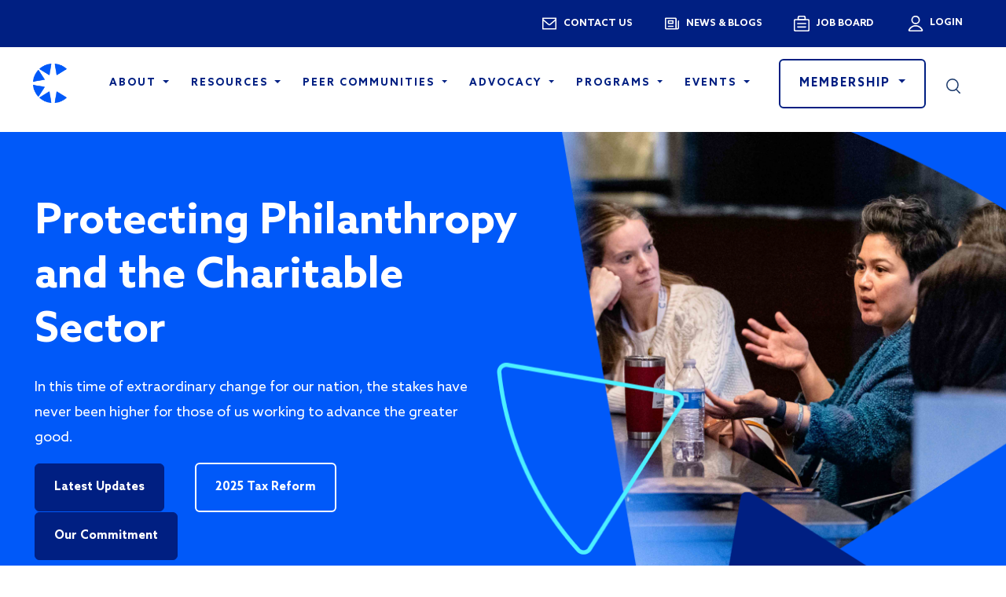

--- FILE ---
content_type: text/html; charset=UTF-8
request_url: https://cof.org/?utm_campaign=Washington%20Snapshot&utm_source=hs_email&utm_medium=email&_hsenc=p2ANqtz--CTXad14dQDBS1tcmWz_b3D_nGD-M85iumGuhucc3AlUvZSgN3XEhuKZinrV6jlc3udyYG
body_size: 27119
content:
<!DOCTYPE html>
<html lang="en" dir="ltr" prefix="content: http://purl.org/rss/1.0/modules/content/  dc: http://purl.org/dc/terms/  foaf: http://xmlns.com/foaf/0.1/  og: http://ogp.me/ns#  rdfs: http://www.w3.org/2000/01/rdf-schema#  schema: http://schema.org/  sioc: http://rdfs.org/sioc/ns#  sioct: http://rdfs.org/sioc/types#  skos: http://www.w3.org/2004/02/skos/core#  xsd: http://www.w3.org/2001/XMLSchema# ">
  <head>
    <meta charset="utf-8" />
<script async src="https://www.googletagmanager.com/gtag/js?id=G-RY8Q6D6GZZ"></script>
<script>window.dataLayer = window.dataLayer || [];function gtag(){dataLayer.push(arguments)};gtag("js", new Date());gtag("set", "developer_id.dMDhkMT", true);gtag("config", "G-RY8Q6D6GZZ", {"groups":"default","page_placeholder":"PLACEHOLDER_page_location","allow_ad_personalization_signals":false});gtag("config", "AW-826915826", {"groups":"default","page_placeholder":"PLACEHOLDER_page_location","allow_ad_personalization_signals":false});</script>
<meta name="description" content="We believe philanthropy is a powerful force for good. As a nonprofit membership association, the Council is committed to expanding trust in philanthropic organizations as they work to address society&#039;s most pressing challenges." />
<link rel="shortlink" href="https://cof.org/" />
<link rel="canonical" href="https://cof.org/" />
<meta name="generator" content="Drupal 9 (http://drupal.org)" />
<meta name="rating" content="general" />
<meta property="og:site_name" content="Council on Foundations" />
<meta property="og:type" content="website" />
<meta property="og:url" content="https://cof.org/" />
<meta property="og:title" content="Homepage" />
<meta property="og:description" content="Shared purpose. Collective voice. Greater impact." />
<meta property="og:image" content="https://cof.org/sites/default/files/council-og-image.jpg" />
<meta name="twitter:card" content="summary" />
<meta name="twitter:title" content="Council on Foundations" />
<meta name="twitter:site" content="@COF_" />
<meta name="twitter:description" content="The Council empowers professionals in philanthropy to meet today&#039;s toughest challenges and advances a culture of charitable giving in the U.S. and globally." />
<meta name="twitter:site:id" content="32070022" />
<meta name="twitter:image:alt" content="Council on Foundations Logo" />
<meta name="twitter:image" content="https://cof.org/sites/default/files/twitter-card-logo.png" />
<meta name="Generator" content="Drupal 10 (https://www.drupal.org)" />
<meta name="MobileOptimized" content="width" />
<meta name="HandheldFriendly" content="true" />
<meta name="viewport" content="width=device-width, initial-scale=1, shrink-to-fit=no" />
<meta http-equiv="x-ua-compatible" content="ie=edge" />
<link rel="icon" href="/sites/default/files/favicon-new.ico" type="image/vnd.microsoft.icon" />
<script>window.a2a_config=window.a2a_config||{};a2a_config.callbacks=[];a2a_config.overlays=[];a2a_config.templates={};</script>

    <title>Council on Foundations</title>
    <link rel="stylesheet" media="all" href="/sites/default/files/css/css_IInHQBrlVRB6mIfOUH65j3cz7b9UrJIOm4nYx569woY.css?delta=0&amp;language=en&amp;theme=cof&amp;include=[base64]" />
<link rel="stylesheet" media="all" href="https://cdnjs.cloudflare.com/ajax/libs/font-awesome/4.3.0/css/font-awesome.min.css" />
<link rel="stylesheet" media="all" href="/sites/default/files/css/css_bH4lXmFpOcmygYHmhhuYlf9cwxrMXeSIeo7Hd4lsa9s.css?delta=2&amp;language=en&amp;theme=cof&amp;include=[base64]" />
<link rel="stylesheet" media="all" href="/sites/default/files/css/css_JxbJbKzxhV6dC6YV3KqcFQjhdtMiI3Py8ZDa4r_3SV0.css?delta=3&amp;language=en&amp;theme=cof&amp;include=[base64]" />
<link rel="stylesheet" media="all" href="//use.fontawesome.com/releases/v5.13.0/css/all.css" />
<link rel="stylesheet" media="all" href="/sites/default/files/css/css_cR7NTqdjilR3hcXca-hw0ORXTiYnfhfXIV1LacgXeg8.css?delta=5&amp;language=en&amp;theme=cof&amp;include=[base64]" />

    
  </head>
  <body class="layout-no-sidebars page-node-16146 path-frontpage node--type-landing-page">
    <a href="#main-content" class="visually-hidden focusable skip-link">
      Skip to main content
    </a>
    
      <div class="dialog-off-canvas-main-canvas" data-off-canvas-main-canvas>
    <div id="page-wrapper">
  <div id="page">
        <header id="header" class="header" role="banner" aria-label="Site header">
                        <nav class="navbar d-none d-md-block" id="navbar-top">
            <div class="container-fluid">
                
                  <section class="row region region-top-header">
    <nav role="navigation" aria-labelledby="block-utilitymenu-menu" id="block-utilitymenu" class="system-menu-blockutility-menu block block-menu navigation menu--utility-menu">
            
  <h2 class="visually-hidden" id="block-utilitymenu-menu">Utility Menu</h2>
  

        
              <ul class="clearfix nav">
                    <li class="nav-item">
                <a href="/contact-us" class="utility-menu-contact nav-link nav-link--contact-us" data-drupal-link-system-path="node/16152">Contact us</a>
              </li>
                <li class="nav-item">
                <a href="/news-blog" class="utility-menu-news nav-link nav-link--news-blog" data-drupal-link-system-path="node/16156">News & blogs</a>
              </li>
                <li class="nav-item">
                <a href="https://jobs.cof.org/" class="utility-menu-job nav-link nav-link-https--jobscoforg-" target="_blank">Job Board</a>
              </li>
        </ul>
  


  </nav>
<nav role="navigation" aria-labelledby="block-cof-account-menu-menu" id="block-cof-account-menu" class="system-menu-blockaccount block block-menu navigation menu--account">
            
  <h2 class="visually-hidden" id="block-cof-account-menu-menu">User account menu</h2>
  

        
              <div class="dropdown text-end">
                <a href="/sso/login" class="d-block link-light text-decoration-none">
          Login
        </a>
                      </div>
      


  </nav>

  </section>

                            </div>
          </nav>
                <nav class="navbar navbar-dark bg-white navbar-expand-md" id="navbar-main">
          <div class="container-fluid">
              <section class="region region-header">
      <a href="/" title="Home" rel="home" class="navbar-brand">
          <img src="/themes/custom/cof/logo.png" alt="Home" class="img-fluid align-top d-block d-md-none d-xl-block" />
      <img src="/themes/custom/cof/images/cof-icon.png" alt="CoF icon logo" class="d-none d-md-block d-xl-none" />
      </a>

  </section>

                          <a class="search-mobile nav-link d-block d-md-none" data-bs-toggle="collapse" href="#searchCollapse2" role="button" aria-expanded="false" aria-controls="searchCollapse">
                <img class="search__image" src="/themes/custom/cof/images/icons/ico-search.svg" alt="Search">
                <span class="material-icons-outlined close">close</span>
              </a>
              <div class="collapse mobile-search d-none" id="searchCollapse2">
                  <section class="row region region-header-form">
    <div class="search-block-form search-form-block block block-search block-search-form-block" data-drupal-selector="search-block-form" id="block-searchform" role="search">
  
    
    <div class="content container-inline">
        <div class="content container-inline">
      <form action="/search" method="get" id="search-block-form" accept-charset="UTF-8" class="search-form search-block-form form-row">
  




                
    <fieldset class="js-form-item js-form-type-search form-type-search js-form-item-search-api-fulltext form-item-search-api-fulltext form-no-label mb-3">
                    <label for="edit-search-api-fulltext" class="visually-hidden">Search</label>
                                                    <input title="Enter the terms you wish to search for." data-drupal-selector="edit-search-api-fulltext" type="search" id="edit-search-api-fulltext" name="search_api_fulltext" value="" size="15" maxlength="128" class="form-search form-control" />

                                                    </fieldset>
<div data-drupal-selector="edit-actions" class="form-actions js-form-wrapper form-wrapper mb-3" id="edit-actions"><input data-drupal-selector="edit-submit" type="submit" id="edit-submit" value="Search" class="button js-form-submit form-submit btn btn-primary form-control" />
</div>

</form>

    </div>
  
  </div>
</div>

  </section>

              </div>
              <button class="navbar-toggler collapsed" type="button" data-bs-toggle="collapse" data-bs-target="#CollapsingNavbar" aria-controls="CollapsingNavbar" aria-expanded="false" aria-label="Toggle navigation"><span class="navbar-toggler-icon"><span class="fas fa-bars"></span></span></button>
              <div class="collapse navbar-collapse justify-content-end" id="CollapsingNavbar">
                                  <section class="region region-primary-menu">
    <nav role="navigation" aria-labelledby="block-cof-main-menu-menu" id="block-cof-main-menu" class="d-block d-md-none system-menu-blockmain block block-menu navigation menu--main">
            
  <h2 class="visually-hidden" id="block-cof-main-menu-menu">Main navigation</h2>
  

        
              <ul class="clearfix nav navbar-nav">
                    <li class="nav-item menu-item--expanded dropdown">
                          <a href="/about" class="nav-link nav-link--about" data-drupal-link-system-path="node/23">About</a>
          <a href="/about" class="dropdown-toggle" aria-expanded="false" aria-haspopup="false" data-drupal-link-system-path="node/23"></a>
                        <ul class="dropdown-menu">
                    <li class="dropdown-item menu-item--expanded dropdown">
                          <a href="/about" class="nav-link--about" data-drupal-link-system-path="node/23">About the Council</a>
          <a href="/about" class="dropdown-toggle" aria-expanded="false" aria-haspopup="false" data-drupal-link-system-path="node/23"></a>
                        <ul class="dropdown-menu">
                    <li class="dropdown-item">
                          <a href="/about" class="nav-link--about" data-drupal-link-system-path="node/23">Mission, Vision, and Core Beliefs</a>
              </li>
                <li class="dropdown-item">
                          <a href="/2021-2025-strategic-direction" class="nav-link-__021-2025-strategic-direction" data-drupal-link-system-path="node/15625">2021-2025 Strategic Direction</a>
              </li>
                <li class="dropdown-item">
                          <a href="/page/ethical-principles-council-members" class="nav-link--page-ethical-principles-council-members" data-drupal-link-system-path="node/16444">Ethical Principles</a>
              </li>
                <li class="dropdown-item">
                          <a href="/about/press-releases" class="nav-link--about-press-releases" data-drupal-link-system-path="node/16162">Press Releases</a>
              </li>
                <li class="dropdown-item">
                          <a href="/about/diversity-equity-and-inclusion-commitment" class="nav-link--about-diversity-equity-and-inclusion-commitment" data-drupal-link-system-path="node/16234">Diversity, Equity, and Inclusion Commitment</a>
              </li>
                <li class="dropdown-item">
                          <a href="/about/our-supporters" class="nav-link--about-our-supporters" data-drupal-link-system-path="node/6876">Our Supporters</a>
              </li>
                <li class="dropdown-item">
                          <a href="/about/work-council" class="nav-link--about-work-council" data-drupal-link-system-path="node/4101">Work at the Council</a>
              </li>
        </ul>
  
              </li>
                <li class="dropdown-item menu-item--expanded dropdown">
                          <a href="/about/leadership-staff" class="nav-link--about-leadership-staff" data-drupal-link-system-path="node/16164">Leadership and Staff</a>
          <a href="/about/leadership-staff" class="dropdown-toggle" aria-expanded="false" aria-haspopup="false" data-drupal-link-system-path="node/16164"></a>
                        <ul class="dropdown-menu">
                    <li class="dropdown-item">
                          <a href="/about/board-directors" class="nav-link--about-board-directors" data-drupal-link-system-path="node/16168">Board of Directors</a>
              </li>
                <li class="dropdown-item">
                          <a href="/about/president-ceo" class="nav-link--about-president-ceo" data-drupal-link-system-path="node/1103">President and CEO</a>
              </li>
                <li class="dropdown-item">
                          <a href="/about/council-staff" class="nav-link--about-council-staff" data-drupal-link-system-path="node/16153">Council Staff</a>
              </li>
        </ul>
  
              </li>
        </ul>
  
              </li>
                <li class="nav-item menu-item--expanded dropdown">
                          <a href="/resources" class="nav-link nav-link--resources" data-drupal-link-system-path="node/16154">Resources</a>
          <a href="/resources" class="dropdown-toggle" aria-expanded="false" aria-haspopup="false" data-drupal-link-system-path="node/16154"></a>
                        <ul class="dropdown-menu">
                    <li class="dropdown-item menu-item--expanded dropdown">
                          <a href="/resources" class="nav-link--resources" data-drupal-link-system-path="node/16154">Resource Library</a>
          <a href="/resources" class="dropdown-toggle" aria-expanded="false" aria-haspopup="false" data-drupal-link-system-path="node/16154"></a>
                        <ul class="dropdown-menu">
                    <li class="dropdown-item">
                          <a href="/grantmaker-salary-benefits" class="nav-link--grantmaker-salary-benefits" data-drupal-link-system-path="node/16348">Grantmaker Salary and Benefits Report</a>
              </li>
                <li class="dropdown-item">
                          <a href="/topic/disaster-grantmaking" class="nav-link--topic-disaster-grantmaking" data-drupal-link-system-path="taxonomy/term/386">Disaster Grantmaking and Response to Specific Disasters</a>
              </li>
                <li class="dropdown-item">
                          <a href="/topic/values-aligned-philanthropy" class="nav-link--topic-values-aligned-philanthropy" data-drupal-link-system-path="taxonomy/term/853">Values-Aligned Philanthropy</a>
              </li>
                <li class="dropdown-item">
                          <a href="/resources/all" class="more-link nav-link--resources-all" data-drupal-link-system-path="node/16157">View all</a>
              </li>
        </ul>
  
              </li>
                <li class="dropdown-item menu-item--expanded dropdown">
                          <a href="/resources/legal" class="nav-link--resources-legal" data-drupal-link-system-path="node/16186">Legal Resources</a>
          <a href="/resources/legal" class="dropdown-toggle" aria-expanded="false" aria-haspopup="false" data-drupal-link-system-path="node/16186"></a>
                        <ul class="dropdown-menu">
                    <li class="dropdown-item">
                          <a href="/page/mastering-foundation-law-council-foundations-compendium-legal-resources" class="nav-link--page-mastering-foundation-law-council-foundations-compendium-legal-resources" data-drupal-link-system-path="node/7596">Mastering Foundation Law</a>
              </li>
                <li class="dropdown-item">
                          <a href="/resources/sample-documents" class="nav-link--resources-sample-documents" data-drupal-link-system-path="node/16189">Sample Documents</a>
              </li>
                <li class="dropdown-item">
                          <a href="/resources/legal-faqs" class="nav-link--resources-legal-faqs" data-drupal-link-system-path="node/16767">Legal FAQs</a>
              </li>
                <li class="dropdown-item">
                          <a href="/resources/legal-resources-team" class="nav-link--resources-legal-resources-team" data-drupal-link-system-path="node/16190">Legal Resources Team</a>
              </li>
                <li class="dropdown-item">
                          <a href="/resources/legal-compliance-guidance" class="more-link nav-link--resources-legal-compliance-guidance" data-drupal-link-system-path="node/16246">View all</a>
              </li>
        </ul>
  
              </li>
                <li class="dropdown-item menu-item--expanded dropdown">
                          <a href="/country-notes" class="nav-link--country-notes" data-drupal-link-system-path="node/16155">Country Notes</a>
          <a href="/country-notes" class="dropdown-toggle" aria-expanded="false" aria-haspopup="false" data-drupal-link-system-path="node/16155"></a>
                        <ul class="dropdown-menu">
                    <li class="dropdown-item">
                          <a href="/country-notes/africa" class="nav-link--country-notes-africa" data-drupal-link-system-path="node/16183">Africa</a>
              </li>
                <li class="dropdown-item">
                          <a href="/country-notes/americas" class="nav-link--country-notes-americas" data-drupal-link-system-path="node/16182">Americas</a>
              </li>
                <li class="dropdown-item">
                          <a href="/country-notes/asia-oceania" class="nav-link--country-notes-asia-oceania" data-drupal-link-system-path="node/16184">Asia &amp; Oceania</a>
              </li>
                <li class="dropdown-item">
                          <a href="/country-notes/europe" class="nav-link--country-notes-europe" data-drupal-link-system-path="node/16185">Europe</a>
              </li>
        </ul>
  
              </li>
                <li class="dropdown-item menu-item--expanded dropdown">
                          <a href="/resources/other-resources" class="nav-link--resources-other-resources" data-drupal-link-system-path="node/16191">Other Resources</a>
          <a href="/resources/other-resources" class="dropdown-toggle" aria-expanded="false" aria-haspopup="false" data-drupal-link-system-path="node/16191"></a>
                        <ul class="dropdown-menu">
                    <li class="dropdown-item">
                          <a href="/center-community-foundations" class="nav-link--center-community-foundations" data-drupal-link-system-path="node/18718">Center for Community Foundations</a>
              </li>
                <li class="dropdown-item">
                          <a href="/page/community-foundation-locator" class="nav-link--page-community-foundation-locator" data-drupal-link-system-path="node/1614">Community Foundation Locator</a>
              </li>
                <li class="dropdown-item">
                          <a href="/page/philanthropic-infrastructure" class="nav-link--page-philanthropic-infrastructure" data-drupal-link-system-path="node/60">Philanthropic Infrastructure </a>
              </li>
                <li class="dropdown-item">
                          <a href="/cfinsights" class="nav-link--cfinsights" data-drupal-link-system-path="node/17092">CF Insights</a>
              </li>
        </ul>
  
              </li>
        </ul>
  
              </li>
                <li class="nav-item menu-item--expanded dropdown">
                          <a href="/peer-communities" class="nav-link nav-link--peer-communities" data-drupal-link-system-path="node/16192">Peer Communities</a>
          <a href="/peer-communities" class="dropdown-toggle" aria-expanded="false" aria-haspopup="false" data-drupal-link-system-path="node/16192"></a>
                        <ul class="dropdown-menu">
                    <li class="dropdown-item menu-item--expanded dropdown">
                          <a href="/peer-communities" class="nav-link--peer-communities" data-drupal-link-system-path="node/16192">Philanthropy Exchange</a>
          <a href="/peer-communities" class="dropdown-toggle" aria-expanded="false" aria-haspopup="false" data-drupal-link-system-path="node/16192"></a>
                        <ul class="dropdown-menu">
                    <li class="dropdown-item">
                          <a href="/peer-communities/open-exchange" class="nav-link--peer-communities-open-exchange" data-drupal-link-system-path="node/16193">Open Exchange</a>
              </li>
                <li class="dropdown-item">
                          <a href="/peer-communities/role-focused-peer-communities" class="nav-link--peer-communities-role-focused-peer-communities" data-drupal-link-system-path="node/16194">Role-Focused Peer Communities</a>
              </li>
                <li class="dropdown-item">
                          <a href="/peer-communities/foundation-specific-peer-communities" class="nav-link--peer-communities-foundation-specific-peer-communities" data-drupal-link-system-path="node/16195">Foundation-Specific Peer Communities</a>
              </li>
                <li class="dropdown-item">
                          <a href="/peer-communities/peer-learning-circles" class="nav-link--peer-communities-peer-learning-circles" data-drupal-link-system-path="node/16196">Peer Learning Circles</a>
              </li>
        </ul>
  
              </li>
        </ul>
  
              </li>
                <li class="nav-item menu-item--expanded dropdown">
                          <a href="/advocacy" class="nav-link nav-link--advocacy" data-drupal-link-system-path="node/1542">Advocacy</a>
          <a href="/advocacy" class="dropdown-toggle" aria-expanded="false" aria-haspopup="false" data-drupal-link-system-path="node/1542"></a>
                        <ul class="dropdown-menu">
                    <li class="dropdown-item menu-item--expanded dropdown">
                          <a href="/advocacy/take-action" class="nav-link--advocacy-take-action" data-drupal-link-system-path="node/6776">Take Action</a>
          <a href="/advocacy/take-action" class="dropdown-toggle" aria-expanded="false" aria-haspopup="false" data-drupal-link-system-path="node/6776"></a>
                        <ul class="dropdown-menu">
                    <li class="dropdown-item">
                          <a href="/advocacy/take-action" class="nav-link--advocacy-take-action" data-drupal-link-system-path="node/6776">Action Alerts</a>
              </li>
                <li class="dropdown-item">
                          <a href="/advocacy/policy-and-advocacy-training-center" class="nav-link--advocacy-policy-and-advocacy-training-center" data-drupal-link-system-path="node/16268">Policy and Advocacy Training Center</a>
              </li>
                <li class="dropdown-item">
                          <a href="/content/public-policy-action-network" class="nav-link--content-public-policy-action-network" data-drupal-link-system-path="node/15928">Public Policy Action Network</a>
              </li>
                <li class="dropdown-item">
                          <a href="/advocacy/advocacy-toolkit" class="nav-link--advocacy-advocacy-toolkit" data-drupal-link-system-path="node/5581">Advocacy Toolkit</a>
              </li>
                <li class="dropdown-item">
                          <a href="/topic/advocacy-and-lobbying" class="nav-link--topic-advocacy-and-lobbying" data-drupal-link-system-path="taxonomy/term/366">Advocacy and Lobbying Resources </a>
              </li>
        </ul>
  
              </li>
                <li class="dropdown-item menu-item--expanded dropdown">
                          <a href="/advocacy/policy-issues" class="nav-link--advocacy-policy-issues" data-drupal-link-system-path="node/4041">Policy Issues &amp; Analysis</a>
          <a href="/advocacy/policy-issues" class="dropdown-toggle" aria-expanded="false" aria-haspopup="false" data-drupal-link-system-path="node/4041"></a>
                        <ul class="dropdown-menu">
                    <li class="dropdown-item">
                          <a href="/page/policy-agenda-119th-congress" class="nav-link--page-policy-agenda-119th-congress" data-drupal-link-system-path="node/18887">Policy Agenda for the 119th Congress</a>
              </li>
                <li class="dropdown-item">
                          <a href="/advocacy/tax-changes-affecting-foundations" class="nav-link--advocacy-tax-changes-affecting-foundations" data-drupal-link-system-path="node/1537">2025 Tax Reform</a>
              </li>
                <li class="dropdown-item">
                          <a href="/page/executive-orders-actions-we-are-monitoring" class="nav-link--page-executive-orders-actions-we-are-monitoring" data-drupal-link-system-path="node/18972">Executive Orders &amp; Actions We Are Monitoring</a>
              </li>
                <li class="dropdown-item">
                          <a href="/content/protecting-philanthropy-latest-updates" class="nav-link--content-protecting-philanthropy-latest-updates" data-drupal-link-system-path="node/19033">Protecting Philanthropy</a>
              </li>
                <li class="dropdown-item">
                          <a href="/advocacy/charitable-giving" class="nav-link--advocacy-charitable-giving" data-drupal-link-system-path="node/36">Charitable Giving</a>
              </li>
                <li class="dropdown-item">
                          <a href="/advocacy/policy-issues" class="more-link nav-link--advocacy-policy-issues" data-drupal-link-system-path="node/4041">View all</a>
              </li>
        </ul>
  
              </li>
                <li class="dropdown-item menu-item--expanded dropdown">
                          <a href="/advocacy/executive-branch-engagement" class="nav-link--advocacy-executive-branch-engagement" data-drupal-link-system-path="node/16198">Executive Branch Engagement</a>
          <a href="/advocacy/executive-branch-engagement" class="dropdown-toggle" aria-expanded="false" aria-haspopup="false" data-drupal-link-system-path="node/16198"></a>
                        <ul class="dropdown-menu">
                    <li class="dropdown-item">
                          <a href="/advocacy/federal-partnerships" class="nav-link--advocacy-federal-partnerships" data-drupal-link-system-path="node/1535">Federal Partnerships</a>
              </li>
                <li class="dropdown-item">
                          <a href="/advocacy/federal-liaisons" class="nav-link--advocacy-federal-liaisons" data-drupal-link-system-path="node/4116">Federal Liaisons</a>
              </li>
                <li class="dropdown-item">
                          <a href="/page/hud-secretarys-award-public-philanthropic-partnerships" class="nav-link--page-hud-secretarys-award-public-philanthropic-partnerships" data-drupal-link-system-path="node/1814">HUD Secretary&#039;s Award</a>
              </li>
                <li class="dropdown-item">
                          <a href="/content/fema-national-disaster-recovery-program-database" class="nav-link--content-fema-national-disaster-recovery-program-database" data-drupal-link-system-path="node/1007">FEMA National Disaster Recovery Program Database</a>
              </li>
        </ul>
  
              </li>
                <li class="dropdown-item menu-item--expanded dropdown">
                          <a href="/advocacy/other-public-policy-resources" class="nav-link--advocacy-other-public-policy-resources" data-drupal-link-system-path="node/16199">Other Public Policy Resources</a>
          <a href="/advocacy/other-public-policy-resources" class="dropdown-toggle" aria-expanded="false" aria-haspopup="false" data-drupal-link-system-path="node/16199"></a>
                        <ul class="dropdown-menu">
                    <li class="dropdown-item">
                          <a href="/advocacy/public-policy-advisory-committee" class="nav-link--advocacy-public-policy-advisory-committee" data-drupal-link-system-path="node/16200">Public Policy Advisory Committee</a>
              </li>
                <li class="dropdown-item">
                          <a href="/advocacy/regulatory-engagement" class="nav-link--advocacy-regulatory-engagement" data-drupal-link-system-path="node/6461">Regulatory Engagement</a>
              </li>
                <li class="dropdown-item">
                          <a href="/page/council-contributions-recent-legal-cases" class="nav-link--page-council-contributions-recent-legal-cases" data-drupal-link-system-path="node/10956">Amicus Briefs</a>
              </li>
                <li class="dropdown-item">
                          <a href="/news/letters-government-officials" class="nav-link--news-letters-government-officials" data-drupal-link-system-path="node/15334">Council Letters to Congress &amp; Administration</a>
              </li>
        </ul>
  
              </li>
        </ul>
  
              </li>
                <li class="nav-item menu-item--expanded dropdown">
                          <a href="/programs-initiatives" class="nav-link nav-link--programs-initiatives" data-drupal-link-system-path="node/16149">Programs</a>
          <a href="/programs-initiatives" class="dropdown-toggle" aria-expanded="false" aria-haspopup="false" data-drupal-link-system-path="node/16149"></a>
                        <ul class="dropdown-menu">
                    <li class="dropdown-item menu-item--expanded dropdown">
                          <a href="/programs" class="nav-link--programs" data-drupal-link-system-path="node/16201">Our Programs</a>
          <a href="/programs" class="dropdown-toggle" aria-expanded="false" aria-haspopup="false" data-drupal-link-system-path="node/16201"></a>
                        <ul class="dropdown-menu">
                    <li class="dropdown-item">
                          <a href="/career-pathways" class="nav-link--career-pathways" data-drupal-link-system-path="node/53">Career Pathways</a>
              </li>
                <li class="dropdown-item">
                          <a href="/program/community-foundations-national-standards" class="nav-link--program-community-foundations-national-standards" data-drupal-link-system-path="node/1621">Community Foundations National Standards</a>
              </li>
                <li class="dropdown-item">
                          <a href="/program/council-awards" class="nav-link--program-council-awards" data-drupal-link-system-path="node/1812">Council Awards</a>
              </li>
                <li class="dropdown-item">
                          <a href="/page/diversity-equity-and-inclusion" class="nav-link--page-diversity-equity-and-inclusion" data-drupal-link-system-path="node/18731">Diversity, Equity, and Inclusion</a>
              </li>
                <li class="dropdown-item">
                          <a href="/content/global-philanthropy" class="nav-link--content-global-philanthropy" data-drupal-link-system-path="node/1320">Global Philanthropy</a>
              </li>
        </ul>
  
              </li>
                <li class="dropdown-item menu-item--expanded dropdown">
                          <a href="/foundation-specific-programs-services" class="nav-link--foundation-specific-programs-services" data-drupal-link-system-path="node/16202">Foundation-Specific Programs &amp; Services</a>
          <a href="/foundation-specific-programs-services" class="dropdown-toggle" aria-expanded="false" aria-haspopup="false" data-drupal-link-system-path="node/16202"></a>
                        <ul class="dropdown-menu">
                    <li class="dropdown-item">
                          <a href="/programs-services/community-foundation" class="nav-link--programs-services-community-foundation" data-drupal-link-system-path="node/16203">Community Foundations</a>
              </li>
                <li class="dropdown-item">
                          <a href="/programs-services/corporate-philanthropy" class="nav-link--programs-services-corporate-philanthropy" data-drupal-link-system-path="node/16204">Corporate Philanthropy</a>
              </li>
                <li class="dropdown-item">
                          <a href="/programs-services/private-foundations" class="nav-link--programs-services-private-foundations" data-drupal-link-system-path="node/16205">Private Foundations</a>
              </li>
                <li class="dropdown-item">
                          <a href="/programs-services/public-grantmaking-charities" class="nav-link--programs-services-public-grantmaking-charities" data-drupal-link-system-path="node/16206">Public Grantmaking Charities</a>
              </li>
        </ul>
  
              </li>
                <li class="dropdown-item menu-item--expanded dropdown">
                          <a href="/landing-page/current-council-initiatives" class="nav-link--landing-page-current-council-initiatives" data-drupal-link-system-path="node/16207">Our Initiatives</a>
          <a href="/landing-page/current-council-initiatives" class="dropdown-toggle" aria-expanded="false" aria-haspopup="false" data-drupal-link-system-path="node/16207"></a>
                        <ul class="dropdown-menu">
                    <li class="dropdown-item">
                          <a href="/program-initiative/better-stories-better-language" class="nav-link--program-initiative-better-stories-better-language" data-drupal-link-system-path="node/16699">Better Stories, Better Language</a>
              </li>
                <li class="dropdown-item">
                          <a href="https://cof.org/content/building-common-ground" class="nav-link-https--coforg-content-building-common-ground">Building Common Ground</a>
              </li>
                <li class="dropdown-item">
                          <a href="/content/executive-leadership" class="nav-link--content-executive-leadership" data-drupal-link-system-path="node/16700">Executive Leadership</a>
              </li>
                <li class="dropdown-item">
                          <a href="/locally-led-development" class="nav-link--locally-led-development" data-drupal-link-system-path="node/16817">Locally Led Development</a>
              </li>
                <li class="dropdown-item">
                          <a href="/content/sustainable-development-goals-philanthropy" class="nav-link--content-sustainable-development-goals-philanthropy" data-drupal-link-system-path="node/8791">Sustainable Development Goals</a>
              </li>
                <li class="dropdown-item">
                          <a href="/program-initiative/values-aligned-philanthropy" class="nav-link--program-initiative-values-aligned-philanthropy" data-drupal-link-system-path="node/15297">Values-Aligned Philanthropy</a>
              </li>
        </ul>
  
              </li>
        </ul>
  
              </li>
                <li class="nav-item menu-item--expanded dropdown">
                          <a href="/events" class="nav-link nav-link--events" data-drupal-link-system-path="node/16148">Events</a>
          <a href="/events" class="dropdown-toggle" aria-expanded="false" aria-haspopup="false" data-drupal-link-system-path="node/16148"></a>
                        <ul class="dropdown-menu">
                    <li class="dropdown-item menu-item--expanded dropdown">
                          <a href="/events" class="nav-link--events" data-drupal-link-system-path="node/16148">All Events</a>
          <a href="/events" class="dropdown-toggle" aria-expanded="false" aria-haspopup="false" data-drupal-link-system-path="node/16148"></a>
                        <ul class="dropdown-menu">
                    <li class="dropdown-item">
                          <a href="/event/building-together-2026" class="nav-link--event-building-together-2026" data-drupal-link-system-path="node/19024">Building Together 2026</a>
              </li>
                <li class="dropdown-item">
                          <a href="/events/webinars" class="nav-link--events-webinars" data-drupal-link-system-path="node/16169">Webinars</a>
              </li>
                <li class="dropdown-item">
                          <a href="/events/trainings" class="nav-link--events-trainings" data-drupal-link-system-path="node/16170">Trainings</a>
              </li>
                <li class="dropdown-item">
                          <a href="/landing-page/member-policy-briefings" class="nav-link--landing-page-member-policy-briefings" data-drupal-link-system-path="node/19025">Member Policy Briefings</a>
              </li>
                <li class="dropdown-item">
                          <a href="/events/peer-events" class="nav-link--events-peer-events" data-drupal-link-system-path="node/16171">Peer Events</a>
              </li>
                <li class="dropdown-item">
                          <a href="/landing-page/retreats" class="nav-link--landing-page-retreats" data-drupal-link-system-path="node/16174">Retreats</a>
              </li>
                <li class="dropdown-item">
                          <a href="/page/dei-roundtables" class="nav-link--page-dei-roundtables" data-drupal-link-system-path="node/16917">DEI Roundtables</a>
              </li>
                <li class="dropdown-item">
                          <a href="/events/past-events" class="nav-link--events-past-events" data-drupal-link-system-path="node/16147">Archives</a>
              </li>
        </ul>
  
              </li>
        </ul>
  
              </li>
        </ul>
  


  </nav>
<div id="block-mainnavigation" class="d-none d-md-block tb-megamenu-menu-blockmain block block-tb-megamenu block-tb-megamenu-menu-blockmain">
  
    
      <div class="content">
      <style type="text/css">
  .tb-megamenu.animate .mega > .mega-dropdown-menu, .tb-megamenu.animate.slide .mega > .mega-dropdown-menu > div {
    transition-delay: 200ms;  -webkit-transition-delay: 200ms;  -ms-transition-delay: 200ms;  -o-transition-delay: 200ms;  transition-duration: 400ms;  -webkit-transition-duration: 400ms;  -ms-transition-duration: 400ms;  -o-transition-duration: 400ms;
  }
</style>
<div  class="tb-megamenu tb-megamenu-main animate fading" data-duration="400" data-delay="200" id="tb-megamenu-main" role="navigation" aria-label="Main navigation">
      <button aria-label="Open main menu" data-target=".nav-collapse" data-toggle="collapse" class="btn btn-navbar tb-megamenu-button" type="button">
      <i class="fa fa-reorder"></i>
    </button>
    <div class="nav-collapse  always-show">
    <ul  class="tb-megamenu-nav nav level-0 items-6" role="list" >
        <li  class="tb-megamenu-item level-1 mega dropdown" data-id="menu_link_content:4be25c73-3512-4c3b-af77-37b581038337" data-level="1" data-type="menu_item" data-class="" data-xicon="" data-caption="" data-alignsub="" data-group="0" data-hidewcol="0" data-hidesub="0" data-label="" aria-level="1" >
      <a href="/about"  class="dropdown-toggle" aria-label="Open main submenu" aria-expanded="false">
          About
          <span class="caret"></span>
          </a>
  <div  class="tb-megamenu-submenu dropdown-menu mega-dropdown-menu nav-child" data-class="" data-width="1000" style="width: 1000px;" role="list">
  <div class="mega-dropdown-inner">
          <div  class="tb-megamenu-row row-fluid">
      <div  class="tb-megamenu-column span8 mega-col-nav" data-class="" data-width="8" data-hidewcol="0" id="tb-megamenu-column-1">
  <div class="tb-megamenu-column-inner mega-inner clearfix">
               <ul  class="tb-megamenu-subnav mega-nav level-1 items-1" role="list">
        <li  class="tb-megamenu-item level-2 mega mega-group" data-id="menu_link_content:a2328f76-42a2-4d31-aaea-f5c0bcd06287" data-level="2" data-type="menu_item" data-class="" data-xicon="" data-caption="" data-alignsub="" data-group="1" data-hidewcol="0" data-hidesub="0" data-label="" aria-level="2" >
      <a href="/about"  class="mega-group-title" aria-label="Open group menu" aria-expanded="false">
          About the Council
          <span class="caret"></span>
          </a>
  <div  class="tb-megamenu-submenu mega-group-ct nav-child" data-class="" data-width="" role="list">
  <div class="mega-dropdown-inner">
          <div  class="tb-megamenu-row row-fluid">
      <div  class="tb-megamenu-column span6 mega-col-nav" data-class="" data-width="6" data-hidewcol="" id="tb-megamenu-column-2">
  <div class="tb-megamenu-column-inner mega-inner clearfix">
               <ul  class="tb-megamenu-subnav mega-nav level-2 items-4" role="list">
        <li  class="tb-megamenu-item level-3 mega" data-id="menu_link_content:2d9e7ebe-8d24-49fc-a607-22825154137f" data-level="3" data-type="menu_item" data-class="" data-xicon="" data-caption="" data-alignsub="" data-group="0" data-hidewcol="0" data-hidesub="0" data-label="" aria-level="3" >
      <a href="/about" >
          Mission, Vision, and Core Beliefs
          </a>
  
</li>

        <li  class="tb-megamenu-item level-3 mega" data-id="menu_link_content:02458937-01e2-41e8-97f4-f1f0b42f948d" data-level="3" data-type="menu_item" data-class="" data-xicon="" data-caption="" data-alignsub="" data-group="0" data-hidewcol="0" data-hidesub="0" data-label="" aria-level="3" >
      <a href="/2021-2025-strategic-direction" >
          2021-2025 Strategic Direction
          </a>
  
</li>

        <li  class="tb-megamenu-item level-3 mega" data-id="menu_link_content:49d4b5d3-a992-49c8-8084-f6c56046fab9" data-level="3" data-type="menu_item" data-class="" data-xicon="" data-caption="" data-alignsub="" data-group="0" data-hidewcol="0" data-hidesub="0" data-label="" aria-level="3" >
      <a href="/page/ethical-principles-council-members" >
          Ethical Principles
          </a>
  
</li>

        <li  class="tb-megamenu-item level-3 mega" data-id="menu_link_content:1e820969-3205-41dc-8da1-863828627275" data-level="3" data-type="menu_item" data-class="" data-xicon="" data-caption="" data-alignsub="" data-group="0" data-hidewcol="0" data-hidesub="0" data-label="" aria-level="3" >
      <a href="/about/press-releases" >
          Press Releases
          </a>
  
</li>

  </ul>

      </div>
</div>

      <div  class="tb-megamenu-column span6 mega-col-nav" data-class="" data-width="6" data-hidewcol="" id="tb-megamenu-column-3">
  <div class="tb-megamenu-column-inner mega-inner clearfix">
               <ul  class="tb-megamenu-subnav mega-nav level-2 items-3" role="list">
        <li  class="tb-megamenu-item level-3 mega" data-id="menu_link_content:0f15c9e3-120e-4df9-9f94-5cbf3b683e56" data-level="3" data-type="menu_item" data-class="" data-xicon="" data-caption="" data-alignsub="" data-group="0" data-hidewcol="0" data-hidesub="0" data-label="" aria-level="3" >
      <a href="/about/diversity-equity-and-inclusion-commitment" >
          Diversity, Equity, and Inclusion Commitment
          </a>
  
</li>

        <li  class="tb-megamenu-item level-3 mega" data-id="menu_link_content:b3e42323-1d6e-4205-a77f-6a226299f9c4" data-level="3" data-type="menu_item" data-class="" data-xicon="" data-caption="" data-alignsub="" data-group="0" data-hidewcol="0" data-hidesub="0" data-label="" aria-level="3" >
      <a href="/about/our-supporters" >
          Our Supporters
          </a>
  
</li>

        <li  class="tb-megamenu-item level-3 mega" data-id="menu_link_content:3a2289d4-f5e7-4d18-bdba-c8c5bc2d55d9" data-level="3" data-type="menu_item" data-class="" data-xicon="" data-caption="" data-alignsub="" data-group="0" data-hidewcol="0" data-hidesub="0" data-label="" aria-level="3" >
      <a href="/about/work-council" >
          Work at the Council
          </a>
  
</li>

  </ul>

      </div>
</div>

  </div>

      </div>
</div>

</li>

  </ul>

      </div>
</div>

      <div  class="tb-megamenu-column span4 mega-col-nav" data-class="" data-width="4" data-hidewcol="" id="tb-megamenu-column-4">
  <div class="tb-megamenu-column-inner mega-inner clearfix">
               <ul  class="tb-megamenu-subnav mega-nav level-1 items-1" role="list">
        <li  class="tb-megamenu-item level-2 mega mega-group" data-id="menu_link_content:aefe5a58-eb0f-43d8-8942-73a4f6a8ff57" data-level="2" data-type="menu_item" data-class="" data-xicon="" data-caption="" data-alignsub="" data-group="1" data-hidewcol="0" data-hidesub="0" data-label="" aria-level="2" >
      <a href="/about/leadership-staff"  class="mega-group-title" aria-label="Open group menu" aria-expanded="false">
          Leadership and Staff
          <span class="caret"></span>
          </a>
  <div  class="tb-megamenu-submenu mega-group-ct nav-child" data-class="" data-width="" role="list">
  <div class="mega-dropdown-inner">
          <div  class="tb-megamenu-row row-fluid">
      <div  class="tb-megamenu-column span12 mega-col-nav" data-class="" data-width="12" data-hidewcol="0" id="tb-megamenu-column-5">
  <div class="tb-megamenu-column-inner mega-inner clearfix">
               <ul  class="tb-megamenu-subnav mega-nav level-2 items-3" role="list">
        <li  class="tb-megamenu-item level-3 mega" data-id="menu_link_content:fdaee8c4-0d52-494c-b74c-e3c76c4844fa" data-level="3" data-type="menu_item" data-class="" data-xicon="" data-caption="" data-alignsub="" data-group="0" data-hidewcol="0" data-hidesub="0" data-label="" aria-level="3" >
      <a href="/about/board-directors" >
          Board of Directors
          </a>
  
</li>

        <li  class="tb-megamenu-item level-3 mega" data-id="menu_link_content:0d50e57b-3318-4a57-9294-66cc3c8fced5" data-level="3" data-type="menu_item" data-class="" data-xicon="" data-caption="" data-alignsub="" data-group="0" data-hidewcol="0" data-hidesub="0" data-label="" aria-level="3" >
      <a href="/about/president-ceo" >
          President and CEO
          </a>
  
</li>

        <li  class="tb-megamenu-item level-3 mega" data-id="menu_link_content:8d607fba-233a-4433-a47f-a6ac886b35cf" data-level="3" data-type="menu_item" data-class="" data-xicon="" data-caption="" data-alignsub="" data-group="0" data-hidewcol="0" data-hidesub="0" data-label="" aria-level="3" >
      <a href="/about/council-staff" >
          Council Staff
          </a>
  
</li>

  </ul>

      </div>
</div>

  </div>

      </div>
</div>

</li>

  </ul>

      </div>
</div>

  </div>

      </div>
</div>

</li>

        <li  class="tb-megamenu-item level-1 mega dropdown" data-id="menu_link_content:8e2cc9f1-377e-489d-9ca3-5eb50d68ea57" data-level="1" data-type="menu_item" data-class="" data-xicon="" data-caption="" data-alignsub="" data-group="0" data-hidewcol="0" data-hidesub="0" data-label="" aria-level="1" >
      <a href="/resources"  class="dropdown-toggle" aria-label="Open main submenu" aria-expanded="false">
          Resources
          <span class="caret"></span>
          </a>
  <div  class="tb-megamenu-submenu dropdown-menu mega-dropdown-menu nav-child" data-class="" data-width="1000" style="width: 1000px;" role="list">
  <div class="mega-dropdown-inner">
          <div  class="tb-megamenu-row row-fluid">
      <div  class="tb-megamenu-column span3 mega-col-nav" data-class="" data-width="3" data-hidewcol="0" id="tb-megamenu-column-6">
  <div class="tb-megamenu-column-inner mega-inner clearfix">
               <ul  class="tb-megamenu-subnav mega-nav level-1 items-1" role="list">
        <li  class="tb-megamenu-item level-2 mega mega-align-left mega-group" data-id="menu_link_content:523a4216-25d6-40b2-a66b-5c0f0ac20224" data-level="2" data-type="menu_item" data-class="" data-xicon="" data-caption="" data-alignsub="left" data-group="1" data-hidewcol="0" data-hidesub="0" data-label="" aria-level="2" >
      <a href="/resources"  class="mega-group-title" aria-label="Open group menu" aria-expanded="false">
          Resource Library
          <span class="caret"></span>
          </a>
  <div  class="tb-megamenu-submenu mega-group-ct nav-child" data-class="" data-width="" role="list">
  <div class="mega-dropdown-inner">
          <div  class="tb-megamenu-row row-fluid">
      <div  class="tb-megamenu-column span12 mega-col-nav" data-class="" data-width="12" data-hidewcol="0" id="tb-megamenu-column-7">
  <div class="tb-megamenu-column-inner mega-inner clearfix">
               <ul  class="tb-megamenu-subnav mega-nav level-2 items-4" role="list">
        <li  class="tb-megamenu-item level-3 mega" data-id="menu_link_content:c725de5c-70cb-4ce7-9b4d-49cb10341863" data-level="3" data-type="menu_item" data-class="" data-xicon="" data-caption="" data-alignsub="" data-group="0" data-hidewcol="0" data-hidesub="0" data-label="" aria-level="3" >
      <a href="/grantmaker-salary-benefits" >
          Grantmaker Salary and Benefits Report
          </a>
  
</li>

        <li  class="tb-megamenu-item level-3 mega" data-id="menu_link_content:9d3081c2-f047-424c-b9bd-d1ec39f8e86d" data-level="3" data-type="menu_item" data-class="" data-xicon="" data-caption="" data-alignsub="" data-group="0" data-hidewcol="0" data-hidesub="0" data-label="" aria-level="3" >
      <a href="/topic/disaster-grantmaking" >
          Disaster Grantmaking and Response to Specific Disasters
          </a>
  
</li>

        <li  class="tb-megamenu-item level-3 mega" data-id="menu_link_content:6f72d52d-a70d-44ea-b3cb-b8f8152f0124" data-level="3" data-type="menu_item" data-class="" data-xicon="" data-caption="" data-alignsub="" data-group="0" data-hidewcol="0" data-hidesub="0" data-label="" aria-level="3" >
      <a href="/topic/values-aligned-philanthropy" >
          Values-Aligned Philanthropy
          </a>
  
</li>

        <li  class="tb-megamenu-item level-3 mega no-padding-top" data-id="menu_link_content:76ef6c53-f874-46c3-a2d3-f48963f23847" data-level="3" data-type="menu_item" data-class="no-padding-top" data-xicon="" data-caption="" data-alignsub="" data-group="1" data-hidewcol="0" data-hidesub="0" data-label="" aria-level="3" >
      <a href="/resources/all"  class="more-link">
          View all
          </a>
  
</li>

  </ul>

      </div>
</div>

  </div>

      </div>
</div>

</li>

  </ul>

      </div>
</div>

      <div  class="tb-megamenu-column span3 mega-col-nav" data-class="" data-width="3" data-hidewcol="" id="tb-megamenu-column-8">
  <div class="tb-megamenu-column-inner mega-inner clearfix">
               <ul  class="tb-megamenu-subnav mega-nav level-1 items-1" role="list">
        <li  class="tb-megamenu-item level-2 mega mega-align-left mega-group" data-id="menu_link_content:5764ee1d-e047-4ea3-9051-5c00bc207e4a" data-level="2" data-type="menu_item" data-class="" data-xicon="" data-caption="" data-alignsub="left" data-group="1" data-hidewcol="0" data-hidesub="0" data-label="" aria-level="2" >
      <a href="/resources/legal"  class="mega-group-title" aria-label="Open group menu" aria-expanded="false">
          Legal Resources
          <span class="caret"></span>
          </a>
  <div  class="tb-megamenu-submenu mega-group-ct nav-child" data-class="" data-width="" role="list">
  <div class="mega-dropdown-inner">
          <div  class="tb-megamenu-row row-fluid">
      <div  class="tb-megamenu-column span12 mega-col-nav" data-class="" data-width="12" data-hidewcol="0" id="tb-megamenu-column-9">
  <div class="tb-megamenu-column-inner mega-inner clearfix">
               <ul  class="tb-megamenu-subnav mega-nav level-2 items-5" role="list">
        <li  class="tb-megamenu-item level-3 mega" data-id="menu_link_content:775e9062-2764-4fee-a217-85f1a7da6750" data-level="3" data-type="menu_item" data-class="" data-xicon="" data-caption="" data-alignsub="" data-group="0" data-hidewcol="0" data-hidesub="0" data-label="" aria-level="3" >
      <a href="/page/mastering-foundation-law-council-foundations-compendium-legal-resources" >
          Mastering Foundation Law
          </a>
  
</li>

        <li  class="tb-megamenu-item level-3 mega" data-id="menu_link_content:1826d237-bb9d-447a-b320-1c2a8a15aeda" data-level="3" data-type="menu_item" data-class="" data-xicon="" data-caption="" data-alignsub="" data-group="0" data-hidewcol="0" data-hidesub="0" data-label="" aria-level="3" >
      <a href="/resources/sample-documents" >
          Sample Documents
          </a>
  
</li>

        <li  class="tb-megamenu-item level-3 mega" data-id="menu_link_content:3400e90e-c943-4e02-9569-ff13ecc60e73" data-level="3" data-type="menu_item" data-class="" data-xicon="" data-caption="" data-alignsub="" data-group="0" data-hidewcol="0" data-hidesub="0" data-label="" aria-level="3" >
      <a href="/resources/legal-faqs" >
          Legal FAQs
          </a>
  
</li>

        <li  class="tb-megamenu-item level-3 mega" data-id="menu_link_content:6d059b20-66a9-4cbd-9903-29a73f546227" data-level="3" data-type="menu_item" data-class="" data-xicon="" data-caption="" data-alignsub="" data-group="0" data-hidewcol="0" data-hidesub="0" data-label="" aria-level="3" >
      <a href="/resources/legal-resources-team" >
          Legal Resources Team
          </a>
  
</li>

        <li  class="tb-megamenu-item level-3 mega" data-id="menu_link_content:39280064-f16a-43ae-baad-b5f15e298046" data-level="3" data-type="menu_item" data-class="" data-xicon="" data-caption="" data-alignsub="" data-group="0" data-hidewcol="0" data-hidesub="0" data-label="" aria-level="3" >
      <a href="/resources/legal-compliance-guidance"  class="more-link">
          View all
          </a>
  
</li>

  </ul>

      </div>
</div>

  </div>

      </div>
</div>

</li>

  </ul>

      </div>
</div>

      <div  class="tb-megamenu-column span3 mega-col-nav" data-class="" data-width="3" data-hidewcol="" id="tb-megamenu-column-10">
  <div class="tb-megamenu-column-inner mega-inner clearfix">
               <ul  class="tb-megamenu-subnav mega-nav level-1 items-1" role="list">
        <li  class="tb-megamenu-item level-2 mega mega-align-left mega-group" data-id="menu_link_content:1661f372-d067-4cb8-9abe-3144f0fc6485" data-level="2" data-type="menu_item" data-class="" data-xicon="" data-caption="" data-alignsub="left" data-group="1" data-hidewcol="0" data-hidesub="0" data-label="" aria-level="2" >
      <a href="/country-notes"  class="mega-group-title" aria-label="Open group menu" aria-expanded="false">
          Country Notes
          <span class="caret"></span>
          </a>
  <div  class="tb-megamenu-submenu mega-group-ct nav-child" data-class="" data-width="" role="list">
  <div class="mega-dropdown-inner">
          <div  class="tb-megamenu-row row-fluid">
      <div  class="tb-megamenu-column span12 mega-col-nav" data-class="" data-width="12" data-hidewcol="0" id="tb-megamenu-column-11">
  <div class="tb-megamenu-column-inner mega-inner clearfix">
               <ul  class="tb-megamenu-subnav mega-nav level-2 items-4" role="list">
        <li  class="tb-megamenu-item level-3 mega" data-id="menu_link_content:288ffdb3-3bf5-4dc7-b249-c0effe202469" data-level="3" data-type="menu_item" data-class="" data-xicon="" data-caption="" data-alignsub="" data-group="0" data-hidewcol="0" data-hidesub="0" data-label="" aria-level="3" >
      <a href="/country-notes/africa" >
          Africa
          </a>
  
</li>

        <li  class="tb-megamenu-item level-3 mega" data-id="menu_link_content:4f043a02-f967-4341-9118-329bbbe314ec" data-level="3" data-type="menu_item" data-class="" data-xicon="" data-caption="" data-alignsub="" data-group="0" data-hidewcol="0" data-hidesub="0" data-label="" aria-level="3" >
      <a href="/country-notes/americas" >
          Americas
          </a>
  
</li>

        <li  class="tb-megamenu-item level-3 mega" data-id="menu_link_content:09891981-ec23-4dfe-bb59-dd39f77aac97" data-level="3" data-type="menu_item" data-class="" data-xicon="" data-caption="" data-alignsub="" data-group="0" data-hidewcol="0" data-hidesub="0" data-label="" aria-level="3" >
      <a href="/country-notes/asia-oceania" >
          Asia &amp; Oceania
          </a>
  
</li>

        <li  class="tb-megamenu-item level-3 mega" data-id="menu_link_content:fc8aac56-9760-41d8-8b90-9d9bf814dfca" data-level="3" data-type="menu_item" data-class="" data-xicon="" data-caption="" data-alignsub="" data-group="0" data-hidewcol="0" data-hidesub="0" data-label="" aria-level="3" >
      <a href="/country-notes/europe" >
          Europe
          </a>
  
</li>

  </ul>

      </div>
</div>

  </div>

      </div>
</div>

</li>

  </ul>

      </div>
</div>

      <div  class="tb-megamenu-column span3 mega-col-nav" data-class="" data-width="3" data-hidewcol="" id="tb-megamenu-column-12">
  <div class="tb-megamenu-column-inner mega-inner clearfix">
               <ul  class="tb-megamenu-subnav mega-nav level-1 items-1" role="list">
        <li  class="tb-megamenu-item level-2 mega mega-align-left mega-group" data-id="menu_link_content:bf31fe94-ba64-484d-b1a8-5b379b09976a" data-level="2" data-type="menu_item" data-class="" data-xicon="" data-caption="" data-alignsub="left" data-group="1" data-hidewcol="0" data-hidesub="0" data-label="" aria-level="2" >
      <a href="/resources/other-resources"  class="mega-group-title" aria-label="Open group menu" aria-expanded="false">
          Other Resources
          <span class="caret"></span>
          </a>
  <div  class="tb-megamenu-submenu mega-group-ct nav-child" data-class="" data-width="" role="list">
  <div class="mega-dropdown-inner">
          <div  class="tb-megamenu-row row-fluid">
      <div  class="tb-megamenu-column span12 mega-col-nav" data-class="" data-width="12" data-hidewcol="0" id="tb-megamenu-column-13">
  <div class="tb-megamenu-column-inner mega-inner clearfix">
               <ul  class="tb-megamenu-subnav mega-nav level-2 items-4" role="list">
        <li  class="tb-megamenu-item level-3 mega" data-id="menu_link_content:711a9d93-3630-4907-b0b6-407b8a17a7c6" data-level="3" data-type="menu_item" data-class="" data-xicon="" data-caption="" data-alignsub="" data-group="0" data-hidewcol="0" data-hidesub="0" data-label="" aria-level="3" >
      <a href="/center-community-foundations" >
          Center for Community Foundations
          </a>
  
</li>

        <li  class="tb-megamenu-item level-3 mega" data-id="menu_link_content:83badaec-2b29-4bbf-946f-60ee5dc540b2" data-level="3" data-type="menu_item" data-class="" data-xicon="" data-caption="" data-alignsub="" data-group="0" data-hidewcol="0" data-hidesub="0" data-label="" aria-level="3" >
      <a href="/page/community-foundation-locator" >
          Community Foundation Locator
          </a>
  
</li>

        <li  class="tb-megamenu-item level-3 mega" data-id="menu_link_content:4d46040f-8dbe-4219-983c-056d64446b29" data-level="3" data-type="menu_item" data-class="" data-xicon="" data-caption="" data-alignsub="" data-group="0" data-hidewcol="0" data-hidesub="0" data-label="" aria-level="3" >
      <a href="/page/philanthropic-infrastructure" >
          Philanthropic Infrastructure 
          </a>
  
</li>

        <li  class="tb-megamenu-item level-3 mega" data-id="menu_link_content:5b7afff3-adce-4cd5-b708-ff5a719ff7e5" data-level="3" data-type="menu_item" data-class="" data-xicon="" data-caption="" data-alignsub="" data-group="0" data-hidewcol="0" data-hidesub="0" data-label="" aria-level="3" >
      <a href="/cfinsights" >
          CF Insights
          </a>
  
</li>

  </ul>

      </div>
</div>

  </div>

      </div>
</div>

</li>

  </ul>

      </div>
</div>

  </div>

      </div>
</div>

</li>

        <li  class="tb-megamenu-item level-1 mega dropdown" data-id="menu_link_content:d0734401-d01c-4e66-a2e5-28d971ae16b4" data-level="1" data-type="menu_item" data-class="" data-xicon="" data-caption="" data-alignsub="" data-group="0" data-hidewcol="0" data-hidesub="0" data-label="" aria-level="1" >
      <a href="/peer-communities"  class="dropdown-toggle" aria-label="Open main submenu" aria-expanded="false">
          Peer Communities
          <span class="caret"></span>
          </a>
  <div  class="tb-megamenu-submenu dropdown-menu mega-dropdown-menu nav-child" data-class="" data-width="1000" style="width: 1000px;" role="list">
  <div class="mega-dropdown-inner">
          <div  class="tb-megamenu-row row-fluid">
      <div  class="tb-megamenu-column span3 mega-col-nav" data-class="" data-width="3" data-hidewcol="0" id="tb-megamenu-column-14">
  <div class="tb-megamenu-column-inner mega-inner clearfix">
               <ul  class="tb-megamenu-subnav mega-nav level-1 items-1" role="list">
        <li  class="tb-megamenu-item level-2 mega mega-group" data-id="menu_link_content:927958a8-061a-4749-b09e-19aaabc5c514" data-level="2" data-type="menu_item" data-class="" data-xicon="" data-caption="" data-alignsub="" data-group="1" data-hidewcol="0" data-hidesub="0" data-label="" aria-level="2" >
      <a href="/peer-communities"  class="mega-group-title" aria-label="Open group menu" aria-expanded="false">
          Philanthropy Exchange
          <span class="caret"></span>
          </a>
  <div  class="tb-megamenu-submenu mega-group-ct nav-child" data-class="" data-width="" role="list">
  <div class="mega-dropdown-inner">
          <div  class="tb-megamenu-row row-fluid">
      <div  class="tb-megamenu-column span12 mega-col-nav" data-class="" data-width="12" data-hidewcol="0" id="tb-megamenu-column-15">
  <div class="tb-megamenu-column-inner mega-inner clearfix">
               <ul  class="tb-megamenu-subnav mega-nav level-2 items-4" role="list">
        <li  class="tb-megamenu-item level-3 mega" data-id="menu_link_content:7ade8bfa-b6f7-4326-b443-3bff1ae05778" data-level="3" data-type="menu_item" data-class="" data-xicon="" data-caption="" data-alignsub="" data-group="0" data-hidewcol="0" data-hidesub="0" data-label="" aria-level="3" >
      <a href="/peer-communities/open-exchange" >
          Open Exchange
          </a>
  
</li>

        <li  class="tb-megamenu-item level-3 mega" data-id="menu_link_content:ea3eaf2a-1df6-40cc-8e93-7a12d1370124" data-level="3" data-type="menu_item" data-class="" data-xicon="" data-caption="" data-alignsub="" data-group="0" data-hidewcol="0" data-hidesub="0" data-label="" aria-level="3" >
      <a href="/peer-communities/role-focused-peer-communities" >
          Role-Focused Peer Communities
          </a>
  
</li>

        <li  class="tb-megamenu-item level-3 mega" data-id="menu_link_content:280436c6-af45-4a2a-b3c3-27fe590a8246" data-level="3" data-type="menu_item" data-class="" data-xicon="" data-caption="" data-alignsub="" data-group="0" data-hidewcol="0" data-hidesub="0" data-label="" aria-level="3" >
      <a href="/peer-communities/foundation-specific-peer-communities" >
          Foundation-Specific Peer Communities
          </a>
  
</li>

        <li  class="tb-megamenu-item level-3 mega" data-id="menu_link_content:eac3f7c6-ac28-402d-b58d-f03eb0311bed" data-level="3" data-type="menu_item" data-class="" data-xicon="" data-caption="" data-alignsub="" data-group="0" data-hidewcol="0" data-hidesub="0" data-label="" aria-level="3" >
      <a href="/peer-communities/peer-learning-circles" >
          Peer Learning Circles
          </a>
  
</li>

  </ul>

      </div>
</div>

  </div>

      </div>
</div>

</li>

  </ul>

      </div>
</div>

      <div  data-showblocktitle="0" class="tb-megamenu-column span9 mega-col-nav" data-class="" data-width="9" data-hidewcol="" id="tb-megamenu-column-16">
  <div class="tb-megamenu-column-inner mega-inner clearfix">
                 <div  class="tb-block tb-megamenu-block" data-type="block" data-block="exchangebasicsfornav">
    <div class="block-inner">
      
<div id="block-block-content35ff864f-fa01-4b4e-a9d7-98dfed49037d" class="block-content35ff864f-fa01-4b4e-a9d7-98dfed49037d block-provus-card block-content-provus_card block block-block-content block-block-content35ff864f-fa01-4b4e-a9d7-98dfed49037d">
  <div class="for-megamenu">
    
        
          <div class="card card-featured">
        <div class="row">
          <div class="col-md-7">
            <div class="card-body">
                              <div class="card-pre-header">
            <div class="field field--name-field-pre-header field--type-string field--label-hidden field__item">Get Started</div>
      </div>
                                            <h2 class="card-title">
            <div class="field field--name-field-provus-title field--type-string field--label-hidden field__item">Philanthropy Exchange Basics</div>
      </h2>
                            <div class="card-featured-body">
                
            <div class="clearfix text-formatted field field--name-field-provus-body field--type-text-with-summary field--label-hidden field__item"><p>Learn how to get started on the exchange and the basics of posting.</p>
</div>
      
              </div>
                              <div class="card-links">
                  
      <div class="field field--name-field-provus-links field--type-link field--label-hidden field__items">
              <div class="field__item"><a href="/peer-communities/philanthropy-exchange-basics" title="Learn more" class="btn btn-primary">Learn more</a></div>
          </div>
  
                </div>
                          </div>
          </div>
        </div>
      </div>
      </div>
</div>

    </div>
  </div>

      </div>
</div>

  </div>

      </div>
</div>

</li>

        <li  class="tb-megamenu-item level-1 mega dropdown" data-id="menu_link_content:2f1d59bc-d783-45d5-a963-84e708bd2d17" data-level="1" data-type="menu_item" data-class="" data-xicon="" data-caption="" data-alignsub="" data-group="0" data-hidewcol="0" data-hidesub="0" data-label="" aria-level="1" >
      <a href="/advocacy"  class="dropdown-toggle" aria-label="Open main submenu" aria-expanded="false">
          Advocacy
          <span class="caret"></span>
          </a>
  <div  class="tb-megamenu-submenu dropdown-menu mega-dropdown-menu nav-child" data-class="" data-width="1000" style="width: 1000px;" role="list">
  <div class="mega-dropdown-inner">
          <div  class="tb-megamenu-row row-fluid">
      <div  class="tb-megamenu-column span3 mega-col-nav" data-class="" data-width="3" data-hidewcol="0" id="tb-megamenu-column-17">
  <div class="tb-megamenu-column-inner mega-inner clearfix">
               <ul  class="tb-megamenu-subnav mega-nav level-1 items-1" role="list">
        <li  class="tb-megamenu-item level-2 mega mega-group" data-id="menu_link_content:51646814-fbb1-4748-a921-73b2967bafde" data-level="2" data-type="menu_item" data-class="" data-xicon="" data-caption="" data-alignsub="" data-group="1" data-hidewcol="0" data-hidesub="0" data-label="" aria-level="2" >
      <a href="/advocacy/take-action"  class="mega-group-title" aria-label="Open group menu" aria-expanded="false">
          Take Action
          <span class="caret"></span>
          </a>
  <div  class="tb-megamenu-submenu mega-group-ct nav-child" data-class="" data-width="" role="list">
  <div class="mega-dropdown-inner">
          <div  class="tb-megamenu-row row-fluid">
      <div  class="tb-megamenu-column span12 mega-col-nav" data-class="" data-width="12" data-hidewcol="0" id="tb-megamenu-column-18">
  <div class="tb-megamenu-column-inner mega-inner clearfix">
               <ul  class="tb-megamenu-subnav mega-nav level-2 items-5" role="list">
        <li  class="tb-megamenu-item level-3 mega" data-id="menu_link_content:d4e3fbfb-e3aa-47b5-af4f-6692095d4da5" data-level="3" data-type="menu_item" data-class="" data-xicon="" data-caption="" data-alignsub="" data-group="0" data-hidewcol="0" data-hidesub="0" data-label="" aria-level="3" >
      <a href="/advocacy/take-action" >
          Action Alerts
          </a>
  
</li>

        <li  class="tb-megamenu-item level-3 mega" data-id="menu_link_content:eeeff390-1425-4d10-a954-17a3277e1ba2" data-level="3" data-type="menu_item" data-class="" data-xicon="" data-caption="" data-alignsub="" data-group="0" data-hidewcol="0" data-hidesub="0" data-label="" aria-level="3" >
      <a href="/advocacy/policy-and-advocacy-training-center" >
          Policy and Advocacy Training Center
          </a>
  
</li>

        <li  class="tb-megamenu-item level-3 mega" data-id="menu_link_content:7251d0d2-88ec-4187-ad7d-c6e146053ff7" data-level="3" data-type="menu_item" data-class="" data-xicon="" data-caption="" data-alignsub="" data-group="0" data-hidewcol="0" data-hidesub="0" data-label="" aria-level="3" >
      <a href="/content/public-policy-action-network" >
          Public Policy Action Network
          </a>
  
</li>

        <li  class="tb-megamenu-item level-3 mega" data-id="menu_link_content:265a14bd-5338-4469-892a-603709fbb049" data-level="3" data-type="menu_item" data-class="" data-xicon="" data-caption="" data-alignsub="" data-group="0" data-hidewcol="0" data-hidesub="0" data-label="" aria-level="3" >
      <a href="/advocacy/advocacy-toolkit" >
          Advocacy Toolkit
          </a>
  
</li>

        <li  class="tb-megamenu-item level-3 mega" data-id="menu_link_content:6c011d81-8654-4e96-8f66-32cc5c42f517" data-level="3" data-type="menu_item" data-class="" data-xicon="" data-caption="" data-alignsub="" data-group="0" data-hidewcol="0" data-hidesub="0" data-label="" aria-level="3" >
      <a href="/topic/advocacy-and-lobbying" >
          Advocacy and Lobbying Resources 
          </a>
  
</li>

  </ul>

      </div>
</div>

  </div>

      </div>
</div>

</li>

  </ul>

      </div>
</div>

      <div  class="tb-megamenu-column span3 mega-col-nav" data-class="" data-width="3" data-hidewcol="" id="tb-megamenu-column-19">
  <div class="tb-megamenu-column-inner mega-inner clearfix">
               <ul  class="tb-megamenu-subnav mega-nav level-1 items-1" role="list">
        <li  class="tb-megamenu-item level-2 mega mega-group" data-id="menu_link_content:dc5f5eb0-fe17-4acb-96ab-9c6a3474554c" data-level="2" data-type="menu_item" data-class="" data-xicon="" data-caption="" data-alignsub="" data-group="1" data-hidewcol="0" data-hidesub="0" data-label="" aria-level="2" >
      <a href="/advocacy/policy-issues"  class="mega-group-title" aria-label="Open group menu" aria-expanded="false">
          Policy Issues &amp; Analysis
          <span class="caret"></span>
          </a>
  <div  class="tb-megamenu-submenu mega-group-ct nav-child" data-class="" data-width="" role="list">
  <div class="mega-dropdown-inner">
          <div  class="tb-megamenu-row row-fluid">
      <div  class="tb-megamenu-column span12 mega-col-nav" data-class="" data-width="12" data-hidewcol="0" id="tb-megamenu-column-20">
  <div class="tb-megamenu-column-inner mega-inner clearfix">
               <ul  class="tb-megamenu-subnav mega-nav level-2 items-6" role="list">
        <li  class="tb-megamenu-item level-3 mega" data-id="menu_link_content:2b5dbd98-eccb-4d99-8a49-a439c47367ff" data-level="3" data-type="menu_item" data-class="" data-xicon="" data-caption="" data-alignsub="" data-group="0" data-hidewcol="0" data-hidesub="0" data-label="" aria-level="3" >
      <a href="/page/policy-agenda-119th-congress" >
          Policy Agenda for the 119th Congress
          </a>
  
</li>

        <li  class="tb-megamenu-item level-3 mega" data-id="menu_link_content:6713ec26-3823-4446-b2a9-8f188c31f8ed" data-level="3" data-type="menu_item" data-class="" data-xicon="" data-caption="" data-alignsub="" data-group="0" data-hidewcol="0" data-hidesub="0" data-label="" aria-level="3" >
      <a href="/advocacy/tax-changes-affecting-foundations" >
          2025 Tax Reform
          </a>
  
</li>

        <li  class="tb-megamenu-item level-3 mega" data-id="menu_link_content:adfd6309-e4c7-46d3-af6a-3d50106b3c05" data-level="3" data-type="menu_item" data-class="" data-xicon="" data-caption="" data-alignsub="" data-group="0" data-hidewcol="0" data-hidesub="0" data-label="" aria-level="3" >
      <a href="/page/executive-orders-actions-we-are-monitoring" >
          Executive Orders &amp; Actions We Are Monitoring
          </a>
  
</li>

        <li  class="tb-megamenu-item level-3 mega" data-id="menu_link_content:06079a40-cdef-4801-b846-ae041e00a2b2" data-level="3" data-type="menu_item" data-class="" data-xicon="" data-caption="" data-alignsub="" data-group="0" data-hidewcol="0" data-hidesub="0" data-label="" aria-level="3" >
      <a href="/content/protecting-philanthropy-latest-updates" >
          Protecting Philanthropy
          </a>
  
</li>

        <li  class="tb-megamenu-item level-3 mega" data-id="menu_link_content:8a6fc91d-759d-46be-bdf1-c477bd75cd51" data-level="3" data-type="menu_item" data-class="" data-xicon="" data-caption="" data-alignsub="" data-group="0" data-hidewcol="0" data-hidesub="0" data-label="" aria-level="3" >
      <a href="/advocacy/charitable-giving" >
          Charitable Giving
          </a>
  
</li>

        <li  class="tb-megamenu-item level-3 mega" data-id="menu_link_content:36f42466-abeb-4879-8af5-d85f23f964ac" data-level="3" data-type="menu_item" data-class="" data-xicon="" data-caption="" data-alignsub="" data-group="0" data-hidewcol="0" data-hidesub="0" data-label="" aria-level="3" >
      <a href="/advocacy/policy-issues"  class="more-link">
          View all
          </a>
  
</li>

  </ul>

      </div>
</div>

  </div>

      </div>
</div>

</li>

  </ul>

      </div>
</div>

      <div  class="tb-megamenu-column span3 mega-col-nav" data-class="" data-width="3" data-hidewcol="" id="tb-megamenu-column-21">
  <div class="tb-megamenu-column-inner mega-inner clearfix">
               <ul  class="tb-megamenu-subnav mega-nav level-1 items-1" role="list">
        <li  class="tb-megamenu-item level-2 mega mega-group" data-id="menu_link_content:64570edc-8187-4b8e-a95d-01bd13a8403c" data-level="2" data-type="menu_item" data-class="" data-xicon="" data-caption="" data-alignsub="" data-group="1" data-hidewcol="0" data-hidesub="0" data-label="" aria-level="2" >
      <a href="/advocacy/executive-branch-engagement"  class="mega-group-title" aria-label="Open group menu" aria-expanded="false">
          Executive Branch Engagement
          <span class="caret"></span>
          </a>
  <div  class="tb-megamenu-submenu mega-group-ct nav-child" data-class="" data-width="" role="list">
  <div class="mega-dropdown-inner">
          <div  class="tb-megamenu-row row-fluid">
      <div  class="tb-megamenu-column span12 mega-col-nav" data-class="" data-width="12" data-hidewcol="0" id="tb-megamenu-column-22">
  <div class="tb-megamenu-column-inner mega-inner clearfix">
               <ul  class="tb-megamenu-subnav mega-nav level-2 items-4" role="list">
        <li  class="tb-megamenu-item level-3 mega" data-id="menu_link_content:fcaafcbb-95bd-4e85-851b-b5715f26df62" data-level="3" data-type="menu_item" data-class="" data-xicon="" data-caption="" data-alignsub="" data-group="0" data-hidewcol="0" data-hidesub="0" data-label="" aria-level="3" >
      <a href="/advocacy/federal-partnerships" >
          Federal Partnerships
          </a>
  
</li>

        <li  class="tb-megamenu-item level-3 mega" data-id="menu_link_content:2df7beb8-dc8c-4c11-ba77-76dcbb398f1b" data-level="3" data-type="menu_item" data-class="" data-xicon="" data-caption="" data-alignsub="" data-group="0" data-hidewcol="0" data-hidesub="0" data-label="" aria-level="3" >
      <a href="/advocacy/federal-liaisons" >
          Federal Liaisons
          </a>
  
</li>

        <li  class="tb-megamenu-item level-3 mega" data-id="menu_link_content:3c6d8296-bc6c-4f5a-a128-6107cf8b90db" data-level="3" data-type="menu_item" data-class="" data-xicon="" data-caption="" data-alignsub="" data-group="0" data-hidewcol="0" data-hidesub="0" data-label="" aria-level="3" >
      <a href="/page/hud-secretarys-award-public-philanthropic-partnerships" >
          HUD Secretary&#039;s Award
          </a>
  
</li>

        <li  class="tb-megamenu-item level-3 mega" data-id="menu_link_content:17d89327-07ac-4f17-a8bb-41a10fe2697f" data-level="3" data-type="menu_item" data-class="" data-xicon="" data-caption="" data-alignsub="" data-group="0" data-hidewcol="0" data-hidesub="0" data-label="" aria-level="3" >
      <a href="/content/fema-national-disaster-recovery-program-database" >
          FEMA National Disaster Recovery Program Database
          </a>
  
</li>

  </ul>

      </div>
</div>

  </div>

      </div>
</div>

</li>

  </ul>

      </div>
</div>

      <div  class="tb-megamenu-column span3 mega-col-nav" data-class="" data-width="3" data-hidewcol="" id="tb-megamenu-column-23">
  <div class="tb-megamenu-column-inner mega-inner clearfix">
               <ul  class="tb-megamenu-subnav mega-nav level-1 items-1" role="list">
        <li  class="tb-megamenu-item level-2 mega mega-group" data-id="menu_link_content:2c7c360d-b1e0-4b5e-9f15-f7c19bc27f02" data-level="2" data-type="menu_item" data-class="" data-xicon="" data-caption="" data-alignsub="" data-group="1" data-hidewcol="0" data-hidesub="0" data-label="" aria-level="2" >
      <a href="/advocacy/other-public-policy-resources"  class="mega-group-title" aria-label="Open group menu" aria-expanded="false">
          Other Public Policy Resources
          <span class="caret"></span>
          </a>
  <div  class="tb-megamenu-submenu mega-group-ct nav-child" data-class="" data-width="" role="list">
  <div class="mega-dropdown-inner">
          <div  class="tb-megamenu-row row-fluid">
      <div  class="tb-megamenu-column span12 mega-col-nav" data-class="" data-width="12" data-hidewcol="0" id="tb-megamenu-column-24">
  <div class="tb-megamenu-column-inner mega-inner clearfix">
               <ul  class="tb-megamenu-subnav mega-nav level-2 items-4" role="list">
        <li  class="tb-megamenu-item level-3 mega" data-id="menu_link_content:0f577c20-de62-4617-84ad-6532bd54a614" data-level="3" data-type="menu_item" data-class="" data-xicon="" data-caption="" data-alignsub="" data-group="0" data-hidewcol="0" data-hidesub="0" data-label="" aria-level="3" >
      <a href="/advocacy/public-policy-advisory-committee" >
          Public Policy Advisory Committee
          </a>
  
</li>

        <li  class="tb-megamenu-item level-3 mega" data-id="menu_link_content:881ba4ad-cf44-4bbd-8316-c7a5f63c4279" data-level="3" data-type="menu_item" data-class="" data-xicon="" data-caption="" data-alignsub="" data-group="0" data-hidewcol="0" data-hidesub="0" data-label="" aria-level="3" >
      <a href="/advocacy/regulatory-engagement" >
          Regulatory Engagement
          </a>
  
</li>

        <li  class="tb-megamenu-item level-3 mega" data-id="menu_link_content:75d01a95-4169-4dbd-bfd1-709558dc017c" data-level="3" data-type="menu_item" data-class="" data-xicon="" data-caption="" data-alignsub="" data-group="0" data-hidewcol="0" data-hidesub="0" data-label="" aria-level="3" >
      <a href="/page/council-contributions-recent-legal-cases" >
          Amicus Briefs
          </a>
  
</li>

        <li  class="tb-megamenu-item level-3 mega" data-id="menu_link_content:92c7f57e-d077-4b1f-8e5f-0cc9f73ecf17" data-level="3" data-type="menu_item" data-class="" data-xicon="" data-caption="" data-alignsub="" data-group="0" data-hidewcol="0" data-hidesub="0" data-label="" aria-level="3" >
      <a href="/news/letters-government-officials" >
          Council Letters to Congress &amp; Administration
          </a>
  
</li>

  </ul>

      </div>
</div>

  </div>

      </div>
</div>

</li>

  </ul>

      </div>
</div>

  </div>

      </div>
</div>

</li>

        <li  class="tb-megamenu-item level-1 mega dropdown" data-id="menu_link_content:bf25c583-bd1c-4be8-9547-094b648ab93b" data-level="1" data-type="menu_item" data-class="" data-xicon="" data-caption="" data-alignsub="" data-group="0" data-hidewcol="0" data-hidesub="0" data-label="" aria-level="1" >
      <a href="/programs-initiatives"  class="dropdown-toggle" aria-label="Open main submenu" aria-expanded="false">
          Programs
          <span class="caret"></span>
          </a>
  <div  class="tb-megamenu-submenu dropdown-menu mega-dropdown-menu nav-child" data-class="" data-width="" role="list">
  <div class="mega-dropdown-inner">
          <div  class="tb-megamenu-row row-fluid">
      <div  class="tb-megamenu-column span4 mega-col-nav" data-class="" data-width="4" data-hidewcol="0" id="tb-megamenu-column-25">
  <div class="tb-megamenu-column-inner mega-inner clearfix">
               <ul  class="tb-megamenu-subnav mega-nav level-1 items-1" role="list">
        <li  class="tb-megamenu-item level-2 mega mega-group" data-id="menu_link_content:73117b20-c5ce-4e0d-9026-05bc3430f36f" data-level="2" data-type="menu_item" data-class="" data-xicon="" data-caption="" data-alignsub="" data-group="1" data-hidewcol="0" data-hidesub="0" data-label="" aria-level="2" >
      <a href="/programs"  class="mega-group-title" aria-label="Open group menu" aria-expanded="false">
          Our Programs
          <span class="caret"></span>
          </a>
  <div  class="tb-megamenu-submenu mega-group-ct nav-child" data-class="" data-width="" role="list">
  <div class="mega-dropdown-inner">
          <div  class="tb-megamenu-row row-fluid">
      <div  class="tb-megamenu-column span12 mega-col-nav" data-class="" data-width="12" data-hidewcol="0" id="tb-megamenu-column-26">
  <div class="tb-megamenu-column-inner mega-inner clearfix">
               <ul  class="tb-megamenu-subnav mega-nav level-2 items-5" role="list">
        <li  class="tb-megamenu-item level-3 mega" data-id="menu_link_content:bc4215f1-baf3-41bf-a2bb-0ed64613c8fe" data-level="3" data-type="menu_item" data-class="" data-xicon="" data-caption="" data-alignsub="" data-group="0" data-hidewcol="0" data-hidesub="0" data-label="" aria-level="3" >
      <a href="/page/diversity-equity-and-inclusion" >
          Diversity, Equity, and Inclusion
          </a>
  
</li>

        <li  class="tb-megamenu-item level-3 mega" data-id="menu_link_content:433641e7-a029-4496-9032-98e1bac17744" data-level="3" data-type="menu_item" data-class="" data-xicon="" data-caption="" data-alignsub="" data-group="0" data-hidewcol="0" data-hidesub="0" data-label="" aria-level="3" >
      <a href="/career-pathways" >
          Career Pathways
          </a>
  
</li>

        <li  class="tb-megamenu-item level-3 mega" data-id="menu_link_content:f3b50df5-29c6-4286-aaee-f6a789f0ae28" data-level="3" data-type="menu_item" data-class="" data-xicon="" data-caption="" data-alignsub="" data-group="0" data-hidewcol="0" data-hidesub="0" data-label="" aria-level="3" >
      <a href="/program/community-foundations-national-standards" >
          Community Foundations National Standards
          </a>
  
</li>

        <li  class="tb-megamenu-item level-3 mega" data-id="menu_link_content:f2b8f6cb-649b-4452-9ae8-98369e6ba283" data-level="3" data-type="menu_item" data-class="" data-xicon="" data-caption="" data-alignsub="" data-group="0" data-hidewcol="0" data-hidesub="0" data-label="" aria-level="3" >
      <a href="/program/council-awards" >
          Council Awards
          </a>
  
</li>

        <li  class="tb-megamenu-item level-3 mega" data-id="menu_link_content:7b6825eb-7927-4275-9d6b-6089e16b07f2" data-level="3" data-type="menu_item" data-class="" data-xicon="" data-caption="" data-alignsub="" data-group="0" data-hidewcol="0" data-hidesub="0" data-label="" aria-level="3" >
      <a href="/content/global-philanthropy" >
          Global Philanthropy
          </a>
  
</li>

  </ul>

      </div>
</div>

  </div>

      </div>
</div>

</li>

  </ul>

      </div>
</div>

      <div  class="tb-megamenu-column span4 mega-col-nav" data-class="" data-width="4" data-hidewcol="" id="tb-megamenu-column-27">
  <div class="tb-megamenu-column-inner mega-inner clearfix">
               <ul  class="tb-megamenu-subnav mega-nav level-1 items-1" role="list">
        <li  class="tb-megamenu-item level-2 mega mega-group" data-id="menu_link_content:aa0344c1-24ee-459c-80e1-7243279d9875" data-level="2" data-type="menu_item" data-class="" data-xicon="" data-caption="" data-alignsub="" data-group="1" data-hidewcol="0" data-hidesub="0" data-label="" aria-level="2" >
      <a href="/foundation-specific-programs-services"  class="mega-group-title" aria-label="Open group menu" aria-expanded="false">
          Foundation-Specific Programs &amp; Services
          <span class="caret"></span>
          </a>
  <div  class="tb-megamenu-submenu mega-group-ct nav-child" data-class="" data-width="" role="list">
  <div class="mega-dropdown-inner">
          <div  class="tb-megamenu-row row-fluid">
      <div  class="tb-megamenu-column span12 mega-col-nav" data-class="" data-width="12" data-hidewcol="0" id="tb-megamenu-column-28">
  <div class="tb-megamenu-column-inner mega-inner clearfix">
               <ul  class="tb-megamenu-subnav mega-nav level-2 items-4" role="list">
        <li  class="tb-megamenu-item level-3 mega" data-id="menu_link_content:23a718b9-9b97-434d-a013-3c968329909a" data-level="3" data-type="menu_item" data-class="" data-xicon="" data-caption="" data-alignsub="" data-group="0" data-hidewcol="0" data-hidesub="0" data-label="" aria-level="3" >
      <a href="/programs-services/community-foundation" >
          Community Foundations
          </a>
  
</li>

        <li  class="tb-megamenu-item level-3 mega" data-id="menu_link_content:f1f3a2df-29fd-4e6f-8d9e-6c2ff3215e8f" data-level="3" data-type="menu_item" data-class="" data-xicon="" data-caption="" data-alignsub="" data-group="0" data-hidewcol="0" data-hidesub="0" data-label="" aria-level="3" >
      <a href="/programs-services/corporate-philanthropy" >
          Corporate Philanthropy
          </a>
  
</li>

        <li  class="tb-megamenu-item level-3 mega" data-id="menu_link_content:9bd24524-c2bc-42e3-8d04-0eb23eccf30c" data-level="3" data-type="menu_item" data-class="" data-xicon="" data-caption="" data-alignsub="" data-group="0" data-hidewcol="0" data-hidesub="0" data-label="" aria-level="3" >
      <a href="/programs-services/private-foundations" >
          Private Foundations
          </a>
  
</li>

        <li  class="tb-megamenu-item level-3 mega" data-id="menu_link_content:97e07ab7-327a-46c1-93d5-aad3ad80370a" data-level="3" data-type="menu_item" data-class="" data-xicon="" data-caption="" data-alignsub="" data-group="0" data-hidewcol="0" data-hidesub="0" data-label="" aria-level="3" >
      <a href="/programs-services/public-grantmaking-charities" >
          Public Grantmaking Charities
          </a>
  
</li>

  </ul>

      </div>
</div>

  </div>

      </div>
</div>

</li>

  </ul>

      </div>
</div>

      <div  class="tb-megamenu-column span4 mega-col-nav" data-class="" data-width="4" data-hidewcol="" id="tb-megamenu-column-29">
  <div class="tb-megamenu-column-inner mega-inner clearfix">
               <ul  class="tb-megamenu-subnav mega-nav level-1 items-1" role="list">
        <li  class="tb-megamenu-item level-2 mega mega-group" data-id="menu_link_content:1676633e-ba76-4a71-bf13-10dd6cbf00d7" data-level="2" data-type="menu_item" data-class="" data-xicon="" data-caption="" data-alignsub="" data-group="1" data-hidewcol="0" data-hidesub="0" data-label="" aria-level="2" >
      <a href="/landing-page/current-council-initiatives"  class="mega-group-title" aria-label="Open group menu" aria-expanded="false">
          Our Initiatives
          <span class="caret"></span>
          </a>
  <div  class="tb-megamenu-submenu mega-group-ct nav-child" data-class="" data-width="" role="list">
  <div class="mega-dropdown-inner">
          <div  class="tb-megamenu-row row-fluid">
      <div  class="tb-megamenu-column span12 mega-col-nav" data-class="" data-width="12" data-hidewcol="0" id="tb-megamenu-column-30">
  <div class="tb-megamenu-column-inner mega-inner clearfix">
               <ul  class="tb-megamenu-subnav mega-nav level-2 items-6" role="list">
        <li  class="tb-megamenu-item level-3 mega" data-id="menu_link_content:1eda6bfe-e2f2-4f83-9baa-e4f88fa5fc87" data-level="3" data-type="menu_item" data-class="" data-xicon="" data-caption="" data-alignsub="" data-group="0" data-hidewcol="0" data-hidesub="0" data-label="" aria-level="3" >
      <a href="https://cof.org/content/building-common-ground" >
          Building Common Ground
          </a>
  
</li>

        <li  class="tb-megamenu-item level-3 mega" data-id="menu_link_content:87aebd0e-7c86-4398-bc14-a42b84ac3896" data-level="3" data-type="menu_item" data-class="" data-xicon="" data-caption="" data-alignsub="" data-group="0" data-hidewcol="0" data-hidesub="0" data-label="" aria-level="3" >
      <a href="/content/executive-leadership" >
          Executive Leadership
          </a>
  
</li>

        <li  class="tb-megamenu-item level-3 mega" data-id="menu_link_content:97c60f90-40a1-46ec-93f0-bbec83119a0d" data-level="3" data-type="menu_item" data-class="" data-xicon="" data-caption="" data-alignsub="" data-group="0" data-hidewcol="0" data-hidesub="0" data-label="" aria-level="3" >
      <a href="/locally-led-development" >
          Locally Led Development
          </a>
  
</li>

        <li  class="tb-megamenu-item level-3 mega" data-id="menu_link_content:0faac902-5b4f-4cd6-9e15-3a265060936e" data-level="3" data-type="menu_item" data-class="" data-xicon="" data-caption="" data-alignsub="" data-group="0" data-hidewcol="0" data-hidesub="0" data-label="" aria-level="3" >
      <a href="/program-initiative/better-stories-better-language" >
          Better Stories, Better Language
          </a>
  
</li>

        <li  class="tb-megamenu-item level-3 mega" data-id="menu_link_content:7d21443f-b229-456e-8d9c-ba79d75082df" data-level="3" data-type="menu_item" data-class="" data-xicon="" data-caption="" data-alignsub="" data-group="0" data-hidewcol="0" data-hidesub="0" data-label="" aria-level="3" >
      <a href="/content/sustainable-development-goals-philanthropy" >
          Sustainable Development Goals
          </a>
  
</li>

        <li  class="tb-megamenu-item level-3 mega" data-id="menu_link_content:219910c2-79bc-4184-8403-1ae493a5bd17" data-level="3" data-type="menu_item" data-class="" data-xicon="" data-caption="" data-alignsub="" data-group="0" data-hidewcol="0" data-hidesub="0" data-label="" aria-level="3" >
      <a href="/program-initiative/values-aligned-philanthropy" >
          Values-Aligned Philanthropy
          </a>
  
</li>

  </ul>

      </div>
</div>

  </div>

      </div>
</div>

</li>

  </ul>

      </div>
</div>

  </div>

      </div>
</div>

</li>

        <li  class="tb-megamenu-item level-1 mega dropdown" data-id="menu_link_content:396404d6-78f8-452a-a627-ba171aeaa532" data-level="1" data-type="menu_item" data-class="" data-xicon="" data-caption="" data-alignsub="" data-group="0" data-hidewcol="0" data-hidesub="0" data-label="" aria-level="1" >
      <a href="/events"  class="dropdown-toggle" aria-label="Open main submenu" aria-expanded="false">
          Events
          <span class="caret"></span>
          </a>
  <div  class="tb-megamenu-submenu dropdown-menu mega-dropdown-menu nav-child" data-class="" data-width="1000" style="width: 1000px;" role="list">
  <div class="mega-dropdown-inner">
          <div  class="tb-megamenu-row row-fluid">
      <div  class="tb-megamenu-column span4 mega-col-nav" data-class="" data-width="4" data-hidewcol="0" id="tb-megamenu-column-31">
  <div class="tb-megamenu-column-inner mega-inner clearfix">
               <ul  class="tb-megamenu-subnav mega-nav level-1 items-1" role="list">
        <li  class="tb-megamenu-item level-2 mega mega-group" data-id="menu_link_content:84a53ff1-33fd-4862-9f0c-29b3927b311e" data-level="2" data-type="menu_item" data-class="" data-xicon="" data-caption="" data-alignsub="" data-group="1" data-hidewcol="0" data-hidesub="0" data-label="" aria-level="2" >
      <a href="/events"  class="mega-group-title" aria-label="Open group menu" aria-expanded="false">
          All Events
          <span class="caret"></span>
          </a>
  <div  class="tb-megamenu-submenu mega-group-ct nav-child" data-class="" data-width="" role="list">
  <div class="mega-dropdown-inner">
          <div  class="tb-megamenu-row row-fluid">
      <div  class="tb-megamenu-column span6 mega-col-nav" data-class="" data-width="6" data-hidewcol="0" id="tb-megamenu-column-32">
  <div class="tb-megamenu-column-inner mega-inner clearfix">
               <ul  class="tb-megamenu-subnav mega-nav level-2 items-4" role="list">
        <li  class="tb-megamenu-item level-3 mega" data-id="menu_link_content:e4a94acb-4e7b-4435-baf8-f08b7e39b7fc" data-level="3" data-type="menu_item" data-class="" data-xicon="" data-caption="" data-alignsub="" data-group="0" data-hidewcol="0" data-hidesub="0" data-label="" aria-level="3" >
      <a href="/event/building-together-2026" >
          Building Together 2026
          </a>
  
</li>

        <li  class="tb-megamenu-item level-3 mega" data-id="menu_link_content:abcb502a-c559-48ab-9000-fdfc9ebbd130" data-level="3" data-type="menu_item" data-class="" data-xicon="" data-caption="" data-alignsub="" data-group="0" data-hidewcol="0" data-hidesub="0" data-label="" aria-level="3" >
      <a href="/events/webinars" >
          Webinars
          </a>
  
</li>

        <li  class="tb-megamenu-item level-3 mega" data-id="menu_link_content:66d1e617-24d3-4207-a0ea-3aa25826de8e" data-level="3" data-type="menu_item" data-class="" data-xicon="" data-caption="" data-alignsub="" data-group="0" data-hidewcol="0" data-hidesub="0" data-label="" aria-level="3" >
      <a href="/events/trainings" >
          Trainings
          </a>
  
</li>

        <li  class="tb-megamenu-item level-3 mega" data-id="menu_link_content:c5c99464-2870-4156-8b89-d3e57e52e76a" data-level="3" data-type="menu_item" data-class="" data-xicon="" data-caption="" data-alignsub="" data-group="0" data-hidewcol="0" data-hidesub="0" data-label="" aria-level="3" >
      <a href="/landing-page/member-policy-briefings" >
          Member Policy Briefings
          </a>
  
</li>

  </ul>

      </div>
</div>

      <div  class="tb-megamenu-column span6 mega-col-nav" data-class="" data-width="6" data-hidewcol="" id="tb-megamenu-column-33">
  <div class="tb-megamenu-column-inner mega-inner clearfix">
               <ul  class="tb-megamenu-subnav mega-nav level-2 items-5" role="list">
        <li  class="tb-megamenu-item level-3 mega" data-id="menu_link_content:e526e6e9-d289-42cd-af10-796e9ffbb06e" data-level="3" data-type="menu_item" data-class="" data-xicon="" data-caption="" data-alignsub="" data-group="0" data-hidewcol="0" data-hidesub="0" data-label="" aria-level="3" >
      <a href="/events/peer-events" >
          Peer Events
          </a>
  
</li>

        <li  class="tb-megamenu-item level-3 mega" data-id="menu_link_content:151db514-1f5a-4a38-b287-3e26a94f95e6" data-level="3" data-type="menu_item" data-class="" data-xicon="" data-caption="" data-alignsub="" data-group="0" data-hidewcol="0" data-hidesub="0" data-label="" aria-level="3" >
      <a href="/landing-page/retreats" >
          Retreats
          </a>
  
</li>

        <li  class="tb-megamenu-item level-3 mega" data-id="menu_link_content:151db514-1f5a-4a38-b287-3e26a94f95e6" data-level="3" data-type="menu_item" data-class="" data-xicon="" data-caption="" data-alignsub="" data-group="0" data-hidewcol="0" data-hidesub="0" data-label="" aria-level="3" >
      <a href="/landing-page/retreats" >
          Retreats
          </a>
  
</li>

        <li  class="tb-megamenu-item level-3 mega" data-id="menu_link_content:7b2a6bfb-3393-4988-beac-b11b4887b9a5" data-level="3" data-type="menu_item" data-class="" data-xicon="" data-caption="" data-alignsub="" data-group="0" data-hidewcol="0" data-hidesub="0" data-label="" aria-level="3" >
      <a href="/page/dei-roundtables" >
          DEI Roundtables
          </a>
  
</li>

        <li  class="tb-megamenu-item level-3 mega" data-id="menu_link_content:0c38efde-4b61-46ad-8d89-fae29955b935" data-level="3" data-type="menu_item" data-class="" data-xicon="" data-caption="" data-alignsub="" data-group="0" data-hidewcol="0" data-hidesub="0" data-label="" aria-level="3" >
      <a href="/events/past-events" >
          Archives
          </a>
  
</li>

  </ul>

      </div>
</div>

  </div>

      </div>
</div>

</li>

  </ul>

      </div>
</div>

      <div  data-showblocktitle="1" class="tb-megamenu-column span8 mega-col-nav" data-class="" data-width="8" data-hidewcol="" id="tb-megamenu-column-34">
  <div class="tb-megamenu-column-inner mega-inner clearfix">
                 <div  class="tb-block tb-megamenu-block" data-type="block" data-block="2022hrretreatnavcard">
    <div class="block-inner">
      
<div id="block-block-content0034b724-06b8-4214-a323-b24f00f6fa64" class="block-content0034b724-06b8-4214-a323-b24f00f6fa64 block-provus-card block-content-provus_card block block-block-content block-block-content0034b724-06b8-4214-a323-b24f00f6fa64">
  <div class="for-megamenu">
    
        
          <div class="card card-featured">
        <div class="row">
          <div class="col-md-7">
            <div class="card-body">
                              <div class="card-pre-header">
            <div class="field field--name-field-pre-header field--type-string field--label-hidden field__item">FEATURED EVENT</div>
      </div>
                                          <div class="card-featured-body">
                
            <div class="clearfix text-formatted field field--name-field-provus-body field--type-text-with-summary field--label-hidden field__item"><h2 style="margin-bottom:1rem;">Building Together 2026</h2>

<h3 style="color:white;">The skills you need for the world we're in.</h3>

<p>May 4-7 | Seattle, WA</p>
</div>
      
              </div>
                              <div class="card-links">
                  
      <div class="field field--name-field-provus-links field--type-link field--label-hidden field__items">
              <div class="field__item"><a href="/event/building-together-2026" title="Register Now" class="btn btn-primary">Register Now</a></div>
          </div>
  
                </div>
                          </div>
          </div>
        </div>
      </div>
      </div>
</div>

    </div>
  </div>

      </div>
</div>

  </div>

      </div>
</div>

</li>

  </ul>

      </div>
  </div>

    </div>
  </div>
<nav role="navigation" aria-labelledby="block-utilitymenu-2-menu" id="block-utilitymenu-2" class="d-block d-md-none system-menu-blockutility-menu block block-menu navigation menu--utility-menu">
            
  <h2 class="visually-hidden" id="block-utilitymenu-2-menu">Utility Menu</h2>
  

        
              <ul class="clearfix nav">
                    <li class="nav-item">
                <a href="/contact-us" class="utility-menu-contact nav-link nav-link--contact-us" data-drupal-link-system-path="node/16152">Contact us</a>
              </li>
                <li class="nav-item">
                <a href="/news-blog" class="utility-menu-news nav-link nav-link--news-blog" data-drupal-link-system-path="node/16156">News & blogs</a>
              </li>
                <li class="nav-item">
                <a href="https://jobs.cof.org/" class="utility-menu-job nav-link nav-link-https--jobscoforg-" target="_blank">Job Board</a>
              </li>
        </ul>
  


  </nav>

  </section>

                                  <div class="form-inline navbar-form justify-content-end">
                    <div class="collapse position-absolute" id="searchCollapse">
                        <section class="row region region-header-form">
    <div class="search-block-form search-form-block block block-search block-search-form-block" data-drupal-selector="search-block-form" id="block-searchform" role="search">
  
    
    <div class="content container-inline">
        <div class="content container-inline">
      <form action="/search" method="get" id="search-block-form" accept-charset="UTF-8" class="search-form search-block-form form-row">
  




                
    <fieldset class="js-form-item js-form-type-search form-type-search js-form-item-search-api-fulltext form-item-search-api-fulltext form-no-label mb-3">
                    <label for="edit-search-api-fulltext" class="visually-hidden">Search</label>
                                                    <input title="Enter the terms you wish to search for." data-drupal-selector="edit-search-api-fulltext" type="search" id="edit-search-api-fulltext" name="search_api_fulltext" value="" size="15" maxlength="128" class="form-search form-control" />

                                                    </fieldset>
<div data-drupal-selector="edit-actions" class="form-actions js-form-wrapper form-wrapper mb-3" id="edit-actions"><input data-drupal-selector="edit-submit" type="submit" id="edit-submit" value="Search" class="button js-form-submit form-submit btn btn-primary form-control" />
</div>

</form>

    </div>
  
  </div>
</div>

  </section>

                    </div>
                    <div class="dropdown">
                      <a class="btn btn-lg btn-outline-secondary dropdown-toggle" href="#" role="button" id="dropdownMenuLink" data-bs-toggle="dropdown" aria-expanded="false">
                        Membership
                      </a>
                      <div class="dropdown-menu" aria-labelledby="dropdownMenuLink">
                          <section class="row region region-header-membership">
    <nav role="navigation" aria-labelledby="block-membership-menu" id="block-membership" class="system-menu-blockmembership block block-menu navigation menu--membership">
            
  <h2 class="visually-hidden" id="block-membership-menu">Membership</h2>
  

        
              <ul class="clearfix nav">
                    <li class="nav-item">
                <a href="/membership" class="nav-link nav-link--membership" data-drupal-link-system-path="node/16150">Join the Council</a>
              </li>
                <li class="nav-item">
                <a href="/membership/benefits" class="nav-link nav-link--membership-benefits" data-drupal-link-system-path="node/1556">Membership Benefits</a>
              </li>
                <li class="nav-item">
                <a href="/membership/experience" class="nav-link nav-link--membership-experience" data-drupal-link-system-path="node/15310">Membership Experience</a>
              </li>
                <li class="nav-item">
                <a href="/page/council-foundations-policy-membership-and-dues" class="nav-link nav-link--page-council-foundations-policy-membership-and-dues" data-drupal-link-system-path="node/16522">Membership Policy</a>
              </li>
                <li class="nav-item">
                <a href="/membership/renewal" class="nav-link nav-link--membership-renewal" data-drupal-link-system-path="node/14765">Membership Renewal</a>
              </li>
                <li class="nav-item">
                <a href="/page/council-member-directories" class="nav-link nav-link--page-council-member-directories" data-drupal-link-system-path="node/1615">Member Directory</a>
              </li>
                <li class="nav-item">
                <a href="/membership/faqs" class="nav-link nav-link--membership-faqs" data-drupal-link-system-path="node/19369">Membership FAQs</a>
              </li>
        </ul>
  


  </nav>

  </section>

                      </div>
                    </div>
                    <a class="nav-link d-none d-md-block" data-bs-toggle="collapse" href="#searchCollapse" role="button" aria-expanded="false" aria-controls="searchCollapse">
                      <img class="search__image" src="/themes/custom/cof/images/icons/ico-search.svg" alt="Search">
                      <span class="material-icons-outlined close">close</span>
                    </a>
                  </div>
                                	          </div>
                                  </div>
        </nav>
          </header>
          <div class="highlighted">
        <aside class="container section clearfix" role="complementary">
            <div data-drupal-messages-fallback class="hidden"></div>


        </aside>
      </div>
            <div id="main-wrapper" class="layout-main-wrapper clearfix">
              <div id="main">
            <div id="block-cof-breadcrumbs" class="system-breadcrumb-block block block-system block-system-breadcrumb-block">
  
    
      <div class="content">
      

  <nav role="navigation" aria-label="breadcrumb" style="">
    <ol class="breadcrumb">
                  <li class="breadcrumb-item">
          <a href="/">Home</a>
        </li>
                        <li class="breadcrumb-item active">
          Homepage
        </li>
              </ol>
  </nav>

    </div>
  </div>


          <div class="row row-offcanvas row-offcanvas-left clearfix">
              <main class="main-content col order-last" id="content" role="main">
                <section class="section">
                  <a id="main-content" tabindex="-1"></a>
                    <div id="block-cof-content" class="system-main-block block block-system block-system-main-block">
  
    
      <div class="content">
      
<article data-history-node-id="16146" about="/landing-page/homepage" class="node node--type-landing-page node--promoted node--view-mode-full clearfix">
  <header>
      </header>
  <div class="node__content clearfix">
    <div  class="bg-secondary homepage-header bg-image" style="background-image: url(/sites/default/files/2025-02/2025feb-hp-main-banner.png); background-position: right center; background-repeat: no-repeat; background-size: contain;"><div  class="container">  
  <div  class="layout row layout-builder__layout">
    
                        <div  class="col-lg-7 col-md-9 col-12">
          
<div class="inline-blockprovus-basic-text block-provus-basic-text block block-layout-builder block-inline-blockprovus-basic-text">
  
    
                
            <div class="clearfix text-formatted field field--name-field-provus-body field--type-text-with-summary field--label-hidden field__item"><h1 style="margin-bottom:1.375rem;">Protecting Philanthropy<br>
and the Charitable Sector</h1>

<p>In this time of extraordinary change for our nation, the stakes have never been higher for those of us working to advance the greater good.</p>
</div>
      
      </div>
<div class="inline-blockprovus-button block-provus-button block block-layout-builder block-inline-blockprovus-button">
  
    
      <div class="content">
      
      <div class="field field--name-field-provus-links field--type-link field--label-hidden field__items">
              <div class="field__item"><a href="/content/protecting-philanthropy-latest-updates" title="Latest Updates" class="btn btn-primary">Latest Updates</a></div>
              <div class="field__item"><a href="/advocacy/tax-changes-affecting-foundations" title="2025 Tax Reform" class="btn btn-default">2025 Tax Reform</a></div>
              <div class="field__item"><a href="https://cof.org/news/steadfast-our-commitment" title="Our Commitment" class="btn btn-primary">Our Commitment</a></div>
          </div>
  
    </div>
  </div>

        </div>
                              <div  class="col-lg-5 col-md-3 col-12">
          
        </div>
                                                                                                                                                                              
  </div>

</div></div><div ><div  class="container">  
  <div  class="layout row layout-builder__layout">
    
                        <div  class="col-12">
          
<div class="d-none d-md-block">
  <div class="inline-blockprovus-tabs block-provus-tabs block block-layout-builder block-inline-blockprovus-tabs">
    
        
          <div class="vertical-tabs" id="tabs2413146d-5faa-4c99-9364-e7d0e7282dd4">
        <ul class="nav nav-tabs vertical-tabs__menu" role="tablist">
                                                  <li class="nav-item vertical-tabs__menu-item" role="presentation">
                  <a aria-controls="tab-2413146d-5faa-4c99-9364-e7d0e7282dd4-1" class="nav-link tab-clickable active" data-bs-target="#tab-2413146d-5faa-4c99-9364-e7d0e7282dd4-1" id="tab-2413146d-5faa-4c99-9364-e7d0e7282dd4-1-tab" href="#" data-bs-toggle="tab" role="tab">
                    <span class="pre-header">Registration Now Open</span>
                    <span class="title">Building Together 2026</span>
                  </a>
                </li>
                                                      <li class="nav-item vertical-tabs__menu-item" role="presentation">
                  <a aria-controls="tab-2413146d-5faa-4c99-9364-e7d0e7282dd4-2" class="nav-link tab-clickable " data-bs-target="#tab-2413146d-5faa-4c99-9364-e7d0e7282dd4-2" id="tab-2413146d-5faa-4c99-9364-e7d0e7282dd4-2-tab" href="#" data-bs-toggle="tab" role="tab">
                    <span class="pre-header">2025 REPORT</span>
                    <span class="title">Grantmaker Salary and Benefits Report Now Available</span>
                  </a>
                </li>
                                                      <li class="nav-item vertical-tabs__menu-item" role="presentation">
                  <a aria-controls="tab-2413146d-5faa-4c99-9364-e7d0e7282dd4-3" class="nav-link tab-clickable " data-bs-target="#tab-2413146d-5faa-4c99-9364-e7d0e7282dd4-3" id="tab-2413146d-5faa-4c99-9364-e7d0e7282dd4-3-tab" href="#" data-bs-toggle="tab" role="tab">
                    <span class="pre-header">Apply Today</span>
                    <span class="title">Bridging Differences Leadership Cohort</span>
                  </a>
                </li>
                                </ul>
        <div class="tab-content vertical-tabs__content">
                                                  <div role="tabpanel" class="tab-pane vertical-tabs__pane fade active show" id="tab-2413146d-5faa-4c99-9364-e7d0e7282dd4-1">
                  <div class="card">
                                          <div class="card-img-top">
                                                  <a href="https://cof.org/event/building-together-2026">
                                                  <img src="https://cof.org/sites/default/files/styles/card_in_tabs/public/2025-11/bt26-hp-brand-img.jpg?h=d59a83ff&amp;itok=5KojFbeg" alt=""/>
                                                  </a>
                                              </div>
                                        <div class="card-body">
                                              <div class="card-pre-header">Registration Now Open</div>
                                                                                              <a href="https://cof.org/event/building-together-2026">
                                                <h2 class="card-title">Building Together 2026</h2>
                                                  </a>
                                                                                            <div class="card-text">
            <div class="clearfix text-formatted field field--name-field-provus-body field--type-text-with-summary field--label-hidden field__item"><p>Building Together 2026 is the place to be for people working in philanthropy who are eager to connect and collaborate across differences. Join us in Seattle, May 4-7, 2026.</p>
</div>
      </div>
                      
                    </div>
                  </div>
                </div>
                                                      <div role="tabpanel" class="tab-pane vertical-tabs__pane fade" id="tab-2413146d-5faa-4c99-9364-e7d0e7282dd4-2">
                  <div class="card">
                                          <div class="card-img-top">
                                                  <a href="https://cof.org/content/2025-grantmaker-salary-and-benefits-report">
                                                  <img src="https://cof.org/sites/default/files/styles/card_in_tabs/public/2025-10/2025-GSB-hpslider.png?h=552f10d7&amp;itok=5mG2HJxQ" alt=""/>
                                                  </a>
                                              </div>
                                        <div class="card-body">
                                              <div class="card-pre-header">2025 REPORT</div>
                                                                                              <a href="https://cof.org/content/2025-grantmaker-salary-and-benefits-report">
                                                <h2 class="card-title">Grantmaker Salary and Benefits Report Now Available</h2>
                                                  </a>
                                                                                            <div class="card-text">
            <div class="clearfix text-formatted field field--name-field-provus-body field--type-text-with-summary field--label-hidden field__item"><p>This annual analysis of key human resources trends includes the most comprehensive data on the composition and compensation of U.S. foundation employees.</p>
</div>
      </div>
                      
                    </div>
                  </div>
                </div>
                                                      <div role="tabpanel" class="tab-pane vertical-tabs__pane fade" id="tab-2413146d-5faa-4c99-9364-e7d0e7282dd4-3">
                  <div class="card">
                                          <div class="card-img-top">
                                                  <a href="https://cof.org/page/bridging-differences-leadership-cohort">
                                                  <img src="https://cof.org/sites/default/files/styles/card_in_tabs/public/2025-12/BDLC-Homepage-Slider.png?h=552f10d7&amp;itok=g3AIpLGP" alt=""/>
                                                  </a>
                                              </div>
                                        <div class="card-body">
                                              <div class="card-pre-header">Apply Today</div>
                                                                                              <a href="https://cof.org/page/bridging-differences-leadership-cohort">
                                                <h2 class="card-title">Bridging Differences Leadership Cohort</h2>
                                                  </a>
                                                                                            <div class="card-text">
            <div class="clearfix text-formatted field field--name-field-provus-body field--type-text-with-summary field--label-hidden field__item"><p>The Bridging Differences Leadership Cohort is a facilitated virtual learning experience that supports funders looking to build constructive dialogue and understanding across differences.&nbsp;Gain new skills for your work, experience personal growth, and share insights with your organization. <strong><a href="https://cof.org/page/bridging-differences-leadership-cohort">Apply by February 20, 2026!</a></strong></p>
</div>
      </div>
                      
                    </div>
                  </div>
                </div>
                                </div>
      </div>
      </div>
</div>
<div class="d-block d-md-none tab-to-carousel">
  <div id="carouselExampleControls" class="carousel slide" data-bs-ride="carousel">
        <div class="carousel-inner">
                          <div class="carousel-item active">
            <div class="card">
                              <div class="card-img-top">
                  <img src="https://cof.org/sites/default/files/styles/card_in_tabs/public/2025-11/bt26-hp-brand-img.jpg?h=d59a83ff&amp;itok=5KojFbeg" alt=""/>
                </div>
                            <div class="card-body">
                                  <div class="card-pre-header">Registration Now Open</div>
                                                                      <a href="https://cof.org/event/building-together-2026">
                                    <h2 class="card-title">Building Together 2026</h2>
                                      </a>
                                                                    <div class="card-text">
            <div class="clearfix text-formatted field field--name-field-provus-body field--type-text-with-summary field--label-hidden field__item"><p>Building Together 2026 is the place to be for people working in philanthropy who are eager to connect and collaborate across differences. Join us in Seattle, May 4-7, 2026.</p>
</div>
      </div>
                                              </div>
            </div>
          </div>
                          <div class="carousel-item ">
            <div class="card">
                              <div class="card-img-top">
                  <img src="https://cof.org/sites/default/files/styles/card_in_tabs/public/2025-10/2025-GSB-hpslider.png?h=552f10d7&amp;itok=5mG2HJxQ" alt=""/>
                </div>
                            <div class="card-body">
                                  <div class="card-pre-header">2025 REPORT</div>
                                                                      <a href="https://cof.org/content/2025-grantmaker-salary-and-benefits-report">
                                    <h2 class="card-title">Grantmaker Salary and Benefits Report Now Available</h2>
                                      </a>
                                                                    <div class="card-text">
            <div class="clearfix text-formatted field field--name-field-provus-body field--type-text-with-summary field--label-hidden field__item"><p>This annual analysis of key human resources trends includes the most comprehensive data on the composition and compensation of U.S. foundation employees.</p>
</div>
      </div>
                                              </div>
            </div>
          </div>
                          <div class="carousel-item ">
            <div class="card">
                              <div class="card-img-top">
                  <img src="https://cof.org/sites/default/files/styles/card_in_tabs/public/2025-12/BDLC-Homepage-Slider.png?h=552f10d7&amp;itok=g3AIpLGP" alt=""/>
                </div>
                            <div class="card-body">
                                  <div class="card-pre-header">Apply Today</div>
                                                                      <a href="https://cof.org/page/bridging-differences-leadership-cohort">
                                    <h2 class="card-title">Bridging Differences Leadership Cohort</h2>
                                      </a>
                                                                    <div class="card-text">
            <div class="clearfix text-formatted field field--name-field-provus-body field--type-text-with-summary field--label-hidden field__item"><p>The Bridging Differences Leadership Cohort is a facilitated virtual learning experience that supports funders looking to build constructive dialogue and understanding across differences.&nbsp;Gain new skills for your work, experience personal growth, and share insights with your organization. <strong><a href="https://cof.org/page/bridging-differences-leadership-cohort">Apply by February 20, 2026!</a></strong></p>
</div>
      </div>
                                              </div>
            </div>
          </div>
          </div>
        <button class="carousel-control-prev" type="button" data-bs-target="#carouselExampleControls" data-bs-slide="prev">
      <img src="/themes/custom/cof/images/slide-left.png" aria-hidden="true" alt="">
      <span class="visually-hidden">Previous</span>
    </button>
    <button class="carousel-control-next" type="button" data-bs-target="#carouselExampleControls" data-bs-slide="next">
      <img src="/themes/custom/cof/images/slide-right.png" aria-hidden="true" alt="">
      <span class="visually-hidden">Next</span>
    </button>
  </div>
</div>

        </div>
                                                                                                                                                                                              
  </div>

</div></div><div ><div  class="container">  
  <div  class="layout row layout-builder__layout">
    
                        <div  class="col-12">
          
<div class="inline-blockprovus-basic-text block-provus-basic-text block block-layout-builder block-inline-blockprovus-basic-text">
  
    
                
            <div class="clearfix text-formatted field field--name-field-provus-body field--type-text-with-summary field--label-hidden field__item"><style type="text/css">
	.cfcenter-callout a {
		text-decoration:none !important;
	}
	.cfcenter-callout a:hover h3 {
                color: #ffd400;
	}
	.cfcenter-callout a:hover h4 {
                color: #ffd400;
	}
	.cfcenter-img {
		background-color: #0059f9;
		border-radius: 2rem;
		background-image: url(https://cof.org/sites/default/files/2024-10/cfcenter-hp-banner2.jpg);
		background-repeat: no-repeat;
		background-size: cover;
		background-position: center;
		width:100%;
	}
	.blue-box {
		background-color: #0059f9;
    	margin: 3rem 0 3rem 6rem;
    	border-radius: 1rem;
    	padding: 3rem;
	}
	.cf-header {
		color: #ffffff;
		font-size:3.5rem;
		line-height: 4rem;
		font-weight:700;	
	}
	.cf-sub {
		color: #ffffff;
		font-size: 2rem;
		line-height: 2.5rem;
		font-weight:500;
		margin-top: 2rem;
	}
	@media (max-width: 768px) {
.blue-box {
    margin: 3rem;
padding: 2rem;
}
		.cf-header {
		font-size:2rem;
		line-height: 2.4rem;
		padding: 0;
		}
		.cf-sub {
		font-size:1.3rem;
		line-height: 1.8rem;
		padding: 0;
		}
	}
</style>
<div class="cfcenter-callout">
<a href="https://cof.org/cfcenter">
<div class="cfcenter-img">

<div class="row">
<div class="col-lg-6 col-md-8 col-sm-11">
<div class="blue-box">
<h3 class="cf-header">Center for Community Foundations</h3>

<h4 class="cf-sub">To elevate and advance place-based philanthropy</h4>
</div>
</div>

<div class="col-lg-6 col-md-4 col-sm-12">&nbsp;</div>
</div>
</div>
</a>
	</div></div>
      
      </div>

        </div>
                                                                                                                                                                                              
  </div>

</div></div><div ><div  class="container">  
  <div  class="layout row layout-builder__layout">
    
                        <div  class="col-12">
          <div class="inline-blockprovus-heading block-provus-heading block block-layout-builder block-inline-blockprovus-heading">
  <div class="left">
    
        
          <H2 class="title">
            <div class="field field--name-field-provus-title field--type-string field--label-hidden field__item">Upcoming Events</div>
      </H2>
            <div class="subheading">
        
      </div>
      </div>
</div>

        </div>
                                                                                                                                                                                              
  </div>

</div></div><div  class="no-padding-top"><div  class="container">  
  <div  class="layout row layout-builder__layout">
    
                        <div  class="col-lg-7 col-md-7 col-12">
          <div class="inline-blockprovus-media block-provus-media block block-layout-builder block-inline-blockprovus-media">
  
    
      <div class="content">
      
            <div class="field field--name-field-provus-media field--type-entity-reference field--label-hidden field__item"><div>
  
  
  <div class="field field--name-field-media-image field--type-image field--label-visually_hidden">
    <div class="field__label visually-hidden">Image</div>
              <div class="field__item">  <img loading="lazy" src="/sites/default/files/2022-06/hp-upcoming-events-update_0.png" width="2098" height="1789" alt="Upcoming Events" typeof="foaf:Image" />

</div>
          </div>

</div>
</div>
      
    </div>
  </div>

        </div>
                              <div  class="col-lg-5 col-md-5 col-12">
          <div class="views-element-container views-blockevents-block-1 block block-views block-views-blockevents-block-1">
  
    
      <div class="content">
      <div><div class="upcoming-events view view-events view-id-events view-display-id-block_1 js-view-dom-id-a68a8b48db26909fab7d9e3fdb9244ca99b0b3eefa159590a497f270b8274b92">
  
    
      <div class="view-header">
      
    </div>
      
      <div class="view-content row">
          <div>
    <div class="mini-date" >
  <div class="mini-date-left professional">
    <div class="mini-date-top">
      Feb
    </div>
    <div class="mini-date-bottom">
      3
    </div>
  </div>
  <div class="mini-date-right">
    <div class="mini-date-title">
      <h3><a href="/event/legal-matters-community-foundations-virtual-february-2026" hreflang="en">Legal Matters for Community Foundations - Virtual - February 2026</a></h3>
    </div>
    <div class="mini-date-fulldate">
      February 3, 2026
    </div>
  </div>
</div>

  </div>
    <div>
    <div class="mini-date" >
  <div class="mini-date-left peer">
    <div class="mini-date-top">
      Feb
    </div>
    <div class="mini-date-bottom">
      4
    </div>
  </div>
  <div class="mini-date-right">
    <div class="mini-date-title">
      <h3><a href="/event/2026-bridging-differences-leadership-cohort-application-qa" hreflang="en">2026 Bridging Differences Leadership Cohort Application Q&amp;A</a></h3>
    </div>
    <div class="mini-date-fulldate">
      February 4, 2026
    </div>
  </div>
</div>

  </div>
    <div>
    <div class="mini-date" >
  <div class="mini-date-left peer">
    <div class="mini-date-top">
      Feb
    </div>
    <div class="mini-date-bottom">
      10
    </div>
  </div>
  <div class="mini-date-right">
    <div class="mini-date-title">
      <h3><a href="/event/career-pathways-2026-27-application-office-hours" hreflang="en">Career Pathways 2026-27 Application Office Hours</a></h3>
    </div>
    <div class="mini-date-fulldate">
      February 10, 2026
    </div>
  </div>
</div>

  </div>
    <div>
    <div class="mini-date" >
  <div class="mini-date-left professional">
    <div class="mini-date-top">
      Feb
    </div>
    <div class="mini-date-bottom">
      17
    </div>
  </div>
  <div class="mini-date-right">
    <div class="mini-date-title">
      <h3><a href="/event/community-foundation-excellence-cfe-fundamentals-course-virtual-february-2026" hreflang="en">Community Foundation Excellence (CFE) Fundamentals Course - Virtual - February 2026</a></h3>
    </div>
    <div class="mini-date-fulldate">
      February 17, 2026
    </div>
  </div>
</div>

  </div>

    </div>
  
          <div class="more-link"><a href="/events">View all events</a></div>

      </div>
</div>

    </div>
  </div>

        </div>
                                                                                                                                                                              
  </div>

</div></div><div  class="read-more-right"><div  class="container">  
  <div  class="layout row layout-builder__layout">
    
                        <div  class="col-12">
          <div class="inline-blockprovus-heading block-provus-heading block block-layout-builder block-inline-blockprovus-heading">
  <div class="left">
    
        
          <H2 class="title">
            <div class="field field--name-field-provus-title field--type-string field--label-hidden field__item">In the news</div>
      </H2>
            <div class="subheading">
        
      </div>
      </div>
</div>
<div class="views-element-container views-blocknews-block-1 block block-views block-views-blocknews-block-1">
  
    
      <div class="content">
      <div><div class="view view-news view-id-news view-display-id-block_1 js-view-dom-id-c660e2736d716a0641fafdadbfe21f83624bb04dd30988e2f1b3cd74713f92e5">
  
    
      
      <div class="view-content row">
      <div id="views-bootstrap-news-block-1"  class="grid views-view-grid">
  <div class="row">
          <div  class="col-12 col-sm-12 col-md-4 col-lg-4 featured-news">
        

<div  data-history-node-id="19888" about="/news/new-resource-reveals-leadership-skills-needed-work-across-differences" class="card card-img-top">
  <div class="card-img">
          <a href="/news/new-resource-reveals-leadership-skills-needed-work-across-differences">
        <img src="/themes/custom/cof/images/defaults/4.jpg" alt="Default CoF Image" />
      </a>
      </div>
  <div class="card-body">
          <div class="card-tag pressrelease ">
        
            <div class="press-release field field--name-field-term-news-type field--type-entity-reference field--label-hidden field__item">Press Release</div>
      
      </div>
        <div class="card-title">
      <h3>
        <a href="/news/new-resource-reveals-leadership-skills-needed-work-across-differences"><span class="field field--name-title field--type-string field--label-hidden">New Resource Reveals Leadership Skills Needed to Work Across Differences</span>
</a>
        </h3>
    </div>
    <div class="card-date">
      Friday, January 23, 2026 - 9:00 am
    </div>
    <div class="card-author">
              <div class="author-wrapper">
          <span class="author-image">
            <img src="/themes/custom/cof/images/cof-author.png" alt="CoF Author" />
          </span>
          <span class="author-name">Council on Foundations</span>
        </div>
          </div>
  </div>
</div>

      </div>
          <div  class="col-12 col-sm-12 col-md-4 col-lg-4 featured-news">
        

<div  data-history-node-id="19778" about="/blogs/blog/2025-12-15/fostering-belonging-across-colorado" class="card card-img-top">
  <div class="card-img">
          
            <div class="field field--name-field-main-image field--type-image field--label-hidden field__item">  <a href="/blogs/blog/2025-12-15/fostering-belonging-across-colorado"><img loading="lazy" src="/sites/default/files/styles/card_grid_2/public/2025-12/Belonging-Colorado-Denver-Foundation1.jpg?itok=6u58FC3Y" width="688" height="362" alt="Belonging Colorado - The Denver Foundation" title="Fostering Belonging Across Colorado - Council on Foundations" typeof="foaf:Image" class="image-style-card-grid-2" />

</a>
</div>
      
      </div>
  <div class="card-body">
          <div class="card-tag  blog">
        
      <div class="blog field field--name-field-term-blog field--type-entity-reference field--label-hidden field__items">
              <div class="field__item">Blog</div>
          </div>
  
      </div>
        <div class="card-title">
      <h3>
        <a href="/blogs/blog/2025-12-15/fostering-belonging-across-colorado"><span class="field field--name-title field--type-string field--label-hidden">Fostering Belonging Across Colorado</span>
</a>
        </h3>
    </div>
    <div class="card-date">
      Monday, December 15, 2025 - 11:07 am
    </div>
    <div class="card-author">
              <div class="author-wrapper">
          <span class="author-image">
            <img src="/themes/custom/cof/images/cof-author.png" alt="CoF Author" />
          </span>
          <span class="author-name">Council on Foundations</span>
        </div>
          </div>
  </div>
</div>

      </div>
          <div  class="col-12 col-sm-12 col-md-4 col-lg-4 featured-news">
        

<div  data-history-node-id="19659" about="/blogs/blog/2025-10-14/creating-discourse-across-differences-newaygo-county" class="card card-img-top">
  <div class="card-img">
          <a href="/blogs/blog/2025-10-14/creating-discourse-across-differences-newaygo-county">
        <img src="/themes/custom/cof/images/defaults/2.jpg" alt="Default CoF Image" />
      </a>
      </div>
  <div class="card-body">
          <div class="card-tag  blog">
        
      <div class="blog field field--name-field-term-blog field--type-entity-reference field--label-hidden field__items">
              <div class="field__item">Blog</div>
          </div>
  
      </div>
        <div class="card-title">
      <h3>
        <a href="/blogs/blog/2025-10-14/creating-discourse-across-differences-newaygo-county"><span class="field field--name-title field--type-string field--label-hidden">Creating Discourse Across Differences in Newaygo County  </span>
</a>
        </h3>
    </div>
    <div class="card-date">
      Tuesday, October 14, 2025 - 10:25 am
    </div>
    <div class="card-author">
              <div class="author-wrapper">
          <span class="author-image">
            <img src="/themes/custom/cof/images/cof-author.png" alt="CoF Author" />
          </span>
          <span class="author-name">Council on Foundations</span>
        </div>
          </div>
  </div>
</div>

      </div>
      </div>
</div>

    </div>
  
          <div class="more-link"><a href="/news-blog">View all news</a></div>

      </div>
</div>

    </div>
  </div>

        </div>
                                                                                                                                                                                              
  </div>

</div></div><div  class="bg-secondary bg-image" style="background-image: url(/sites/default/files/2022-06/hp-why-join-bg.png); background-position: center; background-repeat: no-repeat; background-size: cover;"><div  class="container">  
  <div  class="layout row layout-builder__layout">
    
                        <div  class="col-lg-7 col-md-7 col-12">
          
<div class="inline-blockprovus-basic-text block-provus-basic-text block block-layout-builder block-inline-blockprovus-basic-text">
  
    
                
            <div class="clearfix text-formatted field field--name-field-provus-body field--type-text-with-summary field--label-hidden field__item"><h2>Why join the Council?</h2>

<p>Unlock your foundation's full potential with exclusive member access to resources and opportunities created by and for philanthropic staff.</p>
</div>
      
      </div>
<div class="inline-blockprovus-list block-provus-list block block-layout-builder block-inline-blockprovus-list block-cta">
  
    
      <div class="list-wrapper">
      <div class="list-style icon-left">
                              <div class="list">
              <div class="list-icon">
                <span class="network"></span>
              </div>
              <div class="list-text">
                <div class="list-heading"></div>
                <div class="list-body">Networking with sector leaders</div>
              </div>
            </div>
                                        <div class="list">
              <div class="list-icon">
                <span class="legal"></span>
              </div>
              <div class="list-text">
                <div class="list-heading"></div>
                <div class="list-body">Legal expertise, publications, and capacity building tools</div>
              </div>
            </div>
                                        <div class="list">
              <div class="list-icon">
                <span class="professional"></span>
              </div>
              <div class="list-text">
                <div class="list-heading"></div>
                <div class="list-body">Programs, events, and peer communities designed for you</div>
              </div>
            </div>
                        </div>
    </div>
  </div>
<div class="inline-blockprovus-button block-provus-button block block-layout-builder block-inline-blockprovus-button">
  
    
      <div class="content">
      
      <div class="field field--name-field-provus-links field--type-link field--label-hidden field__items">
              <div class="field__item"><a href="/membership" title="Become a Council member" class="btn btn-primary">Become a Council member</a></div>
          </div>
  
    </div>
  </div>

        </div>
                              <div  class="col-lg-5 col-md-5 col-12">
          
        </div>
                                                                                                                                                                              
  </div>

</div></div><div ><div  class="container">  
  <div  class="layout row layout-builder__layout">
    
                        <div  class="col-12">
          <div class="inline-blockcta block-cta block block-layout-builder block-inline-blockcta">
  
    
      <div class="cta-wrapper">
              <div class="icon">
          <img src="/themes/custom/cof/images/cof-icon.png" alt="CoF logo icon" />
        </div>
                    <h2>
            <div class="field field--name-field-provus-title field--type-string field--label-hidden field__item">Shared purpose. Collective voice. Greater impact.</div>
      </h2>
                    <h3>
            <div class="field field--name-field-provus-sub-title field--type-string field--label-hidden field__item">Philanthropy is a trusted partner in advancing the greater good.</div>
      </h3>
                          <div class="cta-links">
          
      <div class="field field--name-field-provus-links field--type-link field--label-hidden field__items">
              <div class="field__item"><a href="/about" title="Learn about the Council" class="btn btn-primary">Learn about the Council</a></div>
          </div>
  
        </div>
          </div>
  </div>

        </div>
                                                                                                                                                                                              
  </div>

</div></div>
  </div>
</article>

    </div>
  </div>


                                  </section>
              </main>
                                  </div>
        </div>
          </div>
        <footer class="site-footer">
              <div class="container">
                      <div class="site-footer__top row clearfix">
              <div class="col-sm-6 footer-first">
                  <section class="row region region-footer-first">
    
<div id="block-footerlogo-2" class="fixed-block-contentfooter-logo block-provus-basic-text block block-fixed-block-content block-fixed-block-contentfooter-logo">
  
    
                
            <div class="clearfix text-formatted field field--name-field-provus-body field--type-text-with-summary field--label-hidden field__item"><p><img alt="CoF Footer Logo" data-entity-type="file" data-entity-uuid="f2ad64c6-f6b4-4d6c-b186-829815316f0a" src="/themes/custom/cof/images/logo-footer.png" class="align-left"></p>

<p>© 1997-2026 COUNCIL ON FOUNDATIONS. ALL RIGHTS RESERVED.</p>

<p>&nbsp;</p>
</div>
      
      </div>

  </section>

              </div>
              <div class="col-sm-6 footer-second">
                  <section class="row region region-footer-second">
    <nav role="navigation" aria-labelledby="block-footer-menu" id="block-footer" class="system-menu-blockfooter block block-menu navigation menu--footer">
            
  <h2 class="visually-hidden" id="block-footer-menu">Footer</h2>
  

        
              <ul class="clearfix nav navbar-nav">
                    <li class="nav-item">
                <a href="/contact-us" class="nav-link nav-link--contact-us" data-drupal-link-system-path="node/16152">Contact Us</a>
              </li>
                <li class="nav-item">
                <a href="/content/privacy-policy" class="nav-link nav-link--content-privacy-policy" data-drupal-link-system-path="node/1559">Privacy Policy</a>
              </li>
                <li class="nav-item">
                <a href="/content/terms-use" class="nav-link nav-link--content-terms-use" data-drupal-link-system-path="node/1560">Terms of use</a>
              </li>
        </ul>
  


  </nav>

<div id="block-footersocial" class="fixed-block-contentfooter-social block-provus-basic-text block block-fixed-block-content block-fixed-block-contentfooter-social">
  
    
                
            <div class="clearfix text-formatted field field--name-field-provus-body field--type-text-with-summary field--label-hidden field__item"><ul>
	<li><a aria-label="Linkedin Social Link" href="https://www.linkedin.com/company/council-on-foundations"><img alt src="/themes/custom/cof/images/icons/ico-in.png"></a></li>
	<li><a aria-label="Instagram Social Link" href="https://instagram.com/councilonfoundations"><img alt src="https://cof.org/sites/default/files/2025-10/Instagram-darkgray.png" style="width:18px;height:auto;"></a></li>
	<li><a aria-label="Facebook Social Link" href="https://www.facebook.com/CouncilonFoundations"><img alt src="/themes/custom/cof/images/icons/ico-facebook.png"></a></li>
	<li><a aria-label="Youtube Social Link" href="https://www.youtube.com/user/CouncilOnFoundations"><img alt src="https://cof.org/sites/default/files/2025-10/youtube-darkgray.png" style="width:18px;height:auto;margin-top:3px"></a></li>
</ul>
</div>
      
      </div>

  </section>

              </div>
            </div>
                            </div>
          </footer>
  </div>
</div>

  </div>

    <noscript><img height="1" width="1" alt="" style="display:none" src="https://dc.ads.linkedin.com/collect/?pid=7068170&amp;fmt=gif" />
</noscript>
    <script type="application/json" data-drupal-selector="drupal-settings-json">{"path":{"baseUrl":"\/","pathPrefix":"","currentPath":"node\/16146","currentPathIsAdmin":false,"isFront":true,"currentLanguage":"en","currentQuery":{"_hsenc":"p2ANqtz--CTXad14dQDBS1tcmWz_b3D_nGD-M85iumGuhucc3AlUvZSgN3XEhuKZinrV6jlc3udyYG","utm_campaign":"PANTHEON_STRIPPED","utm_medium":"PANTHEON_STRIPPED","utm_source":"PANTHEON_STRIPPED"}},"pluralDelimiter":"\u0003","suppressDeprecationErrors":true,"ajaxPageState":{"libraries":"[base64]","theme":"cof","theme_token":null},"ajaxTrustedUrl":{"\/search":true},"google_analytics":{"account":"G-RY8Q6D6GZZ","trackOutbound":true,"trackMailto":true,"trackTel":true,"trackDownload":true,"trackDownloadExtensions":"7z|aac|arc|arj|asf|asx|avi|bin|csv|doc(x|m)?|dot(x|m)?|exe|flv|gif|gz|gzip|hqx|jar|jpe?g|js|mp(2|3|4|e?g)|mov(ie)?|msi|msp|pdf|phps|png|ppt(x|m)?|pot(x|m)?|pps(x|m)?|ppam|sld(x|m)?|thmx|qtm?|ra(m|r)?|sea|sit|tar|tgz|torrent|txt|wav|wma|wmv|wpd|xls(x|m|b)?|xlt(x|m)|xlam|xml|z|zip","trackDomainMode":1},"linkedin_insights_tag":{"partner_id":"7068170"},"data":{"extlink":{"extTarget":true,"extTargetAppendNewWindowLabel":"(opens in a new window)","extTargetNoOverride":false,"extNofollow":false,"extTitleNoOverride":false,"extNoreferrer":true,"extFollowNoOverride":false,"extClass":"ext","extLabel":"(link is external)","extImgClass":false,"extSubdomains":true,"extExclude":"","extInclude":"","extCssExclude":".btn, .field--name-field-event-reg-url","extCssInclude":"","extCssExplicit":"","extAlert":false,"extAlertText":"This link will take you to an external web site. We are not responsible for their content.","extHideIcons":false,"mailtoClass":"0","telClass":"tel","mailtoLabel":"(link sends email)","telLabel":"(link is a phone number)","extUseFontAwesome":false,"extIconPlacement":"append","extPreventOrphan":false,"extFaLinkClasses":"fa fa-external-link","extFaMailtoClasses":"fa fa-envelope-o","extAdditionalLinkClasses":"","extAdditionalMailtoClasses":"","extAdditionalTelClasses":"","extFaTelClasses":"fa fa-phone","whitelistedDomains":[],"extExcludeNoreferrer":""}},"views":{"ajax_path":"\/views\/ajax","ajaxViews":{"views_dom_id:c660e2736d716a0641fafdadbfe21f83624bb04dd30988e2f1b3cd74713f92e5":{"view_name":"news","view_display_id":"block_1","view_args":"","view_path":"\/node\/16146","view_base_path":null,"view_dom_id":"c660e2736d716a0641fafdadbfe21f83624bb04dd30988e2f1b3cd74713f92e5","pager_element":0}}},"TBMegaMenu":{"TBElementsCounter":{"column":34},"theme":"cof"},"ckeditor5Premium":{"isMediaInstalled":true},"user":{"uid":0,"permissionsHash":"71c5e476d58582de19189fb6f1673284e82946173200024400436322fcf28b16"}}</script>
<script src="/sites/default/files/js/js_7T3tEC13-8roLcN9CM_XKhami6mf6CFj7GcCvpkL0RU.js?scope=footer&amp;delta=0&amp;language=en&amp;theme=cof&amp;include=eJyVi0sOgzAMRC-UxkeKDDGOW-OgxBS4fT9iUVXddDOfpxnM2SvaAXiGOLVqHsY6AWsdUC_dDxXjQLs__Qa5rQtqPGvgWlkpoaEeLmOHbxBeM8piSawLF-_JkeEnjYV0ofbXZZPM5D34kGZinMlW8EIzxQ8S7kJbh7dGvOL-AB3aYpY"></script>
<script src="https://static.addtoany.com/menu/page.js" async></script>
<script src="/sites/default/files/js/js_3opJU7KLY_PHbOP0q7sB0vclZZfc9FHHkPzSGQpa-EI.js?scope=footer&amp;delta=2&amp;language=en&amp;theme=cof&amp;include=eJyVi0sOgzAMRC-UxkeKDDGOW-OgxBS4fT9iUVXddDOfpxnM2SvaAXiGOLVqHsY6AWsdUC_dDxXjQLs__Qa5rQtqPGvgWlkpoaEeLmOHbxBeM8piSawLF-_JkeEnjYV0ofbXZZPM5D34kGZinMlW8EIzxQ8S7kJbh7dGvOL-AB3aYpY"></script>
<script src="//snap.licdn.com/li.lms-analytics/insight.min.js"></script>
<script src="/sites/default/files/js/js_kBsNpCTR4rOkZiS9Dglhv7-QuXOHGJxBuD5XqlnWmyU.js?scope=footer&amp;delta=4&amp;language=en&amp;theme=cof&amp;include=eJyVi0sOgzAMRC-UxkeKDDGOW-OgxBS4fT9iUVXddDOfpxnM2SvaAXiGOLVqHsY6AWsdUC_dDxXjQLs__Qa5rQtqPGvgWlkpoaEeLmOHbxBeM8piSawLF-_JkeEnjYV0ofbXZZPM5D34kGZinMlW8EIzxQ8S7kJbh7dGvOL-AB3aYpY"></script>

  </body>
</html>


--- FILE ---
content_type: image/svg+xml
request_url: https://cof.org/themes/custom/cof/images/icons/ico-search.svg
body_size: 49
content:
<?xml version="1.0" encoding="UTF-8"?>
<svg width="24px" height="25px" viewBox="0 0 24 25" version="1.1" xmlns="http://www.w3.org/2000/svg" xmlns:xlink="http://www.w3.org/1999/xlink">
    <!-- Generator: Sketch 63.1 (92452) - https://sketch.com -->
    <title>Combined Shape</title>
    <desc>Created with Sketch.</desc>
    <g id="Symbols" stroke="none" stroke-width="1" fill="none" fill-rule="evenodd" stroke-linecap="round" stroke-linejoin="round">
        <g id="Navigation" transform="translate(-1380.000000, -96.000000)" stroke="#1B396B" stroke-width="2">
            <g id="Group-17">
                <path d="M1381,106.502545 C1381,101.254086 1385.25315,97 1390.50255,97 C1395.74515,97 1400,101.254086 1400,106.502545 C1400,111.747611 1395.74515,116 1390.50255,116 C1385.25315,116 1381,111.747611 1381,106.502545 Z M1397,114 L1403,120" id="Combined-Shape"></path>
            </g>
        </g>
    </g>
</svg>